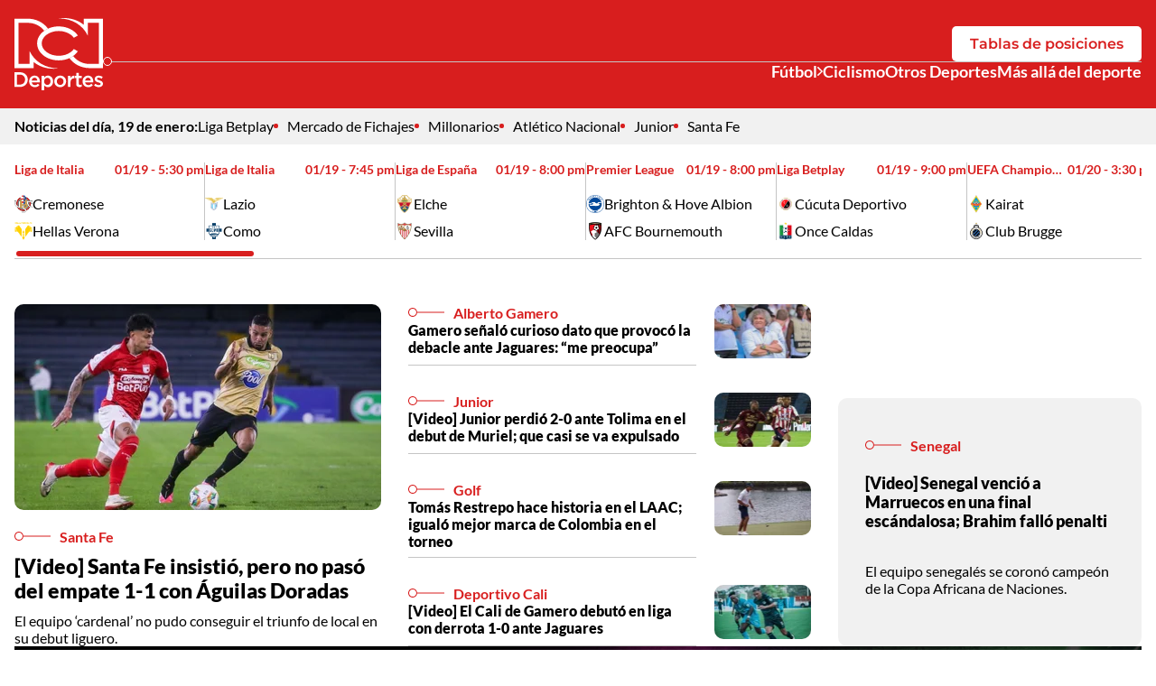

--- FILE ---
content_type: text/html; charset=utf-8
request_url: https://www.deportesrcn.com/
body_size: 15380
content:
<!DOCTYPE html>
<html lang="es">
<head>
    <title>Deportes RCN | Principales noticias de deportes en Colombia y el mundo</title>
    
    <link rel="preconnect" href="https://i.deportesrcn.com">
    <link rel="preconnect" href="https://omo.akamai.opta.net">
    
    
            <noscript>
                <link rel="stylesheet" href="https://i.deportesrcn.com/__assets/assets/v0.1.0/desktop-home-D0TSjc99.css" />
            </noscript>
            <link rel="preload" href="https://i.deportesrcn.com/__assets/assets/v0.1.0/desktop-home-D0TSjc99.css" as="style" />
                <style>
                    @font-face{font-family:Lato;font-style:italic;font-weight:100;font-display:swap;src:url(https://i.deportesrcn.com/__assets/assets/v0.1.0/fonts/S6u-w4BMUTPHjxsIPx-mPCLQ7A-fWuQuozl.woff2) format('woff2');unicode-range:U+0100-02BA,U+02BD-02C5,U+02C7-02CC,U+02CE-02D7,U+02DD-02FF,U+0304,U+0308,U+0329,U+1D00-1DBF,U+1E00-1E9F,U+1EF2-1EFF,U+2020,U+20A0-20AB,U+20AD-20C0,U+2113,U+2C60-2C7F,U+A720-A7FF}@font-face{font-family:Lato;font-style:italic;font-weight:100;font-display:swap;src:url(https://i.deportesrcn.com/__assets/assets/v0.1.0/fonts/S6u-w4BMUTPHjxsIPx-oPCI-T4bLkjYz.woff2) format('woff2');unicode-range:U+0000-00FF,U+0131,U+0152-0153,U+02BB-02BC,U+02C6,U+02DA,U+02DC,U+0304,U+0308,U+0329,U+2000-206F,U+20AC,U+2122,U+2191,U+2193,U+2212,U+2215,U+FEFF,U+FFFD}@font-face{font-family:Lato;font-style:italic;font-weight:300;font-display:swap;src:url(https://i.deportesrcn.com/__assets/assets/v0.1.0/fonts/S6u_w4BMUTPHjxsI9w2_FQft1dw-BzDsqm_o.woff2) format('woff2');unicode-range:U+0100-02BA,U+02BD-02C5,U+02C7-02CC,U+02CE-02D7,U+02DD-02FF,U+0304,U+0308,U+0329,U+1D00-1DBF,U+1E00-1E9F,U+1EF2-1EFF,U+2020,U+20A0-20AB,U+20AD-20C0,U+2113,U+2C60-2C7F,U+A720-A7FF}@font-face{font-family:Lato;font-style:italic;font-weight:300;font-display:swap;src:url(https://i.deportesrcn.com/__assets/assets/v0.1.0/fonts/S6u_w4BMUTPHjxsI9w2_Gwft-CK90s4zi.woff2) format('woff2');unicode-range:U+0000-00FF,U+0131,U+0152-0153,U+02BB-02BC,U+02C6,U+02DA,U+02DC,U+0304,U+0308,U+0329,U+2000-206F,U+20AC,U+2122,U+2191,U+2193,U+2212,U+2215,U+FEFF,U+FFFD}@font-face{font-family:Lato;font-style:italic;font-weight:400;font-display:swap;src:url(https://i.deportesrcn.com/__assets/assets/v0.1.0/fonts/S6u8w4BMUTPHjxsAUi-qJCY-Dg-ZdBy0.woff2) format('woff2');unicode-range:U+0100-02BA,U+02BD-02C5,U+02C7-02CC,U+02CE-02D7,U+02DD-02FF,U+0304,U+0308,U+0329,U+1D00-1DBF,U+1E00-1E9F,U+1EF2-1EFF,U+2020,U+20A0-20AB,U+20AD-20C0,U+2113,U+2C60-2C7F,U+A720-A7FF}@font-face{font-family:Lato;font-style:italic;font-weight:400;font-display:swap;src:url(https://i.deportesrcn.com/__assets/assets/v0.1.0/fonts/S6u8w4BMUTPHjxsAXC-q-Dc0B1559.woff2) format('woff2');unicode-range:U+0000-00FF,U+0131,U+0152-0153,U+02BB-02BC,U+02C6,U+02DA,U+02DC,U+0304,U+0308,U+0329,U+2000-206F,U+20AC,U+2122,U+2191,U+2193,U+2212,U+2215,U+FEFF,U+FFFD}@font-face{font-family:Lato;font-style:italic;font-weight:700;font-display:swap;src:url(https://i.deportesrcn.com/__assets/assets/v0.1.0/fonts/S6u_w4BMUTPHjxsI5wq_FQft1dw-COy6bFiU.woff2) format('woff2');unicode-range:U+0100-02BA,U+02BD-02C5,U+02C7-02CC,U+02CE-02D7,U+02DD-02FF,U+0304,U+0308,U+0329,U+1D00-1DBF,U+1E00-1E9F,U+1EF2-1EFF,U+2020,U+20A0-20AB,U+20AD-20C0,U+2113,U+2C60-2C7F,U+A720-A7FF}@font-face{font-family:Lato;font-style:italic;font-weight:700;font-display:swap;src:url(https://i.deportesrcn.com/__assets/assets/v0.1.0/fonts/S6u_w4BMUTPHjxsI5wq_Gwft-Jzc1y7Yy.woff2) format('woff2');unicode-range:U+0000-00FF,U+0131,U+0152-0153,U+02BB-02BC,U+02C6,U+02DA,U+02DC,U+0304,U+0308,U+0329,U+2000-206F,U+20AC,U+2122,U+2191,U+2193,U+2212,U+2215,U+FEFF,U+FFFD}@font-face{font-family:Lato;font-style:italic;font-weight:900;font-display:swap;src:url(https://i.deportesrcn.com/__assets/assets/v0.1.0/fonts/S6u_w4BMUTPHjxsI3wi_FQft1dw-B8k3ZoVS.woff2) format('woff2');unicode-range:U+0100-02BA,U+02BD-02C5,U+02C7-02CC,U+02CE-02D7,U+02DD-02FF,U+0304,U+0308,U+0329,U+1D00-1DBF,U+1E00-1E9F,U+1EF2-1EFF,U+2020,U+20A0-20AB,U+20AD-20C0,U+2113,U+2C60-2C7F,U+A720-A7FF}@font-face{font-family:Lato;font-style:italic;font-weight:900;font-display:swap;src:url(https://i.deportesrcn.com/__assets/assets/v0.1.0/fonts/S6u_w4BMUTPHjxsI3wi_Gwft-BavPsJuJ.woff2) format('woff2');unicode-range:U+0000-00FF,U+0131,U+0152-0153,U+02BB-02BC,U+02C6,U+02DA,U+02DC,U+0304,U+0308,U+0329,U+2000-206F,U+20AC,U+2122,U+2191,U+2193,U+2212,U+2215,U+FEFF,U+FFFD}@font-face{font-family:Lato;font-style:normal;font-weight:100;font-display:swap;src:url(https://i.deportesrcn.com/__assets/assets/v0.1.0/fonts/S6u8w4BMUTPHh30AUi-qJCY-qch5WNak.woff2) format('woff2');unicode-range:U+0100-02BA,U+02BD-02C5,U+02C7-02CC,U+02CE-02D7,U+02DD-02FF,U+0304,U+0308,U+0329,U+1D00-1DBF,U+1E00-1E9F,U+1EF2-1EFF,U+2020,U+20A0-20AB,U+20AD-20C0,U+2113,U+2C60-2C7F,U+A720-A7FF}@font-face{font-family:Lato;font-style:normal;font-weight:100;font-display:swap;src:url(https://i.deportesrcn.com/__assets/assets/v0.1.0/fonts/S6u8w4BMUTPHh30AXC-q-Dw0I1B7H.woff2) format('woff2');unicode-range:U+0000-00FF,U+0131,U+0152-0153,U+02BB-02BC,U+02C6,U+02DA,U+02DC,U+0304,U+0308,U+0329,U+2000-206F,U+20AC,U+2122,U+2191,U+2193,U+2212,U+2215,U+FEFF,U+FFFD}@font-face{font-family:Lato;font-style:normal;font-weight:300;font-display:swap;src:url(https://i.deportesrcn.com/__assets/assets/v0.1.0/fonts/S6u9w4BMUTPHh7USSwaPGR_p-CYtq150c.woff2) format('woff2');unicode-range:U+0100-02BA,U+02BD-02C5,U+02C7-02CC,U+02CE-02D7,U+02DD-02FF,U+0304,U+0308,U+0329,U+1D00-1DBF,U+1E00-1E9F,U+1EF2-1EFF,U+2020,U+20A0-20AB,U+20AD-20C0,U+2113,U+2C60-2C7F,U+A720-A7FF}@font-face{font-family:Lato;font-style:normal;font-weight:300;font-display:swap;src:url(https://i.deportesrcn.com/__assets/assets/v0.1.0/fonts/S6u9w4BMUTPHh7USSwiPGQ-BP2wSCML.woff2) format('woff2');unicode-range:U+0000-00FF,U+0131,U+0152-0153,U+02BB-02BC,U+02C6,U+02DA,U+02DC,U+0304,U+0308,U+0329,U+2000-206F,U+20AC,U+2122,U+2191,U+2193,U+2212,U+2215,U+FEFF,U+FFFD}@font-face{font-family:Lato;font-style:normal;font-weight:400;font-display:swap;src:url(https://i.deportesrcn.com/__assets/assets/v0.1.0/fonts/S6uyw4BMUTPHjxAwXjeu-CK4GAP86.woff2) format('woff2');unicode-range:U+0100-02BA,U+02BD-02C5,U+02C7-02CC,U+02CE-02D7,U+02DD-02FF,U+0304,U+0308,U+0329,U+1D00-1DBF,U+1E00-1E9F,U+1EF2-1EFF,U+2020,U+20A0-20AB,U+20AD-20C0,U+2113,U+2C60-2C7F,U+A720-A7FF}@font-face{font-family:Lato;font-style:normal;font-weight:400;font-display:swap;src:url(https://i.deportesrcn.com/__assets/assets/v0.1.0/fonts/S6uyw4BMUTPHjx4wXg-BEhtfm5r.woff2) format('woff2');unicode-range:U+0000-00FF,U+0131,U+0152-0153,U+02BB-02BC,U+02C6,U+02DA,U+02DC,U+0304,U+0308,U+0329,U+2000-206F,U+20AC,U+2122,U+2191,U+2193,U+2212,U+2215,U+FEFF,U+FFFD}@font-face{font-family:Lato;font-style:normal;font-weight:700;font-display:swap;src:url(https://i.deportesrcn.com/__assets/assets/v0.1.0/fonts/S6u9w4BMUTPHh6UVSwaPGR_p-C6gwlRgY.woff2) format('woff2');unicode-range:U+0100-02BA,U+02BD-02C5,U+02C7-02CC,U+02CE-02D7,U+02DD-02FF,U+0304,U+0308,U+0329,U+1D00-1DBF,U+1E00-1E9F,U+1EF2-1EFF,U+2020,U+20A0-20AB,U+20AD-20C0,U+2113,U+2C60-2C7F,U+A720-A7FF}@font-face{font-family:Lato;font-style:normal;font-weight:700;font-display:swap;src:url(https://i.deportesrcn.com/__assets/assets/v0.1.0/fonts/S6u9w4BMUTPHh6UVSwiPGQ-BUGMgin4.woff2) format('woff2');unicode-range:U+0000-00FF,U+0131,U+0152-0153,U+02BB-02BC,U+02C6,U+02DA,U+02DC,U+0304,U+0308,U+0329,U+2000-206F,U+20AC,U+2122,U+2191,U+2193,U+2212,U+2215,U+FEFF,U+FFFD}@font-face{font-family:Lato;font-style:normal;font-weight:900;font-display:swap;src:url(https://i.deportesrcn.com/__assets/assets/v0.1.0/fonts/S6u9w4BMUTPHh50XSwaPGR_p-BhetttCG.woff2) format('woff2');unicode-range:U+0100-02BA,U+02BD-02C5,U+02C7-02CC,U+02CE-02D7,U+02DD-02FF,U+0304,U+0308,U+0329,U+1D00-1DBF,U+1E00-1E9F,U+1EF2-1EFF,U+2020,U+20A0-20AB,U+20AD-20C0,U+2113,U+2C60-2C7F,U+A720-A7FF}@font-face{font-family:Lato;font-style:normal;font-weight:900;font-display:swap;src:url(https://i.deportesrcn.com/__assets/assets/v0.1.0/fonts/S6u9w4BMUTPHh50XSwiPGQ-C3uaq3BA.woff2) format('woff2');unicode-range:U+0000-00FF,U+0131,U+0152-0153,U+02BB-02BC,U+02C6,U+02DA,U+02DC,U+0304,U+0308,U+0329,U+2000-206F,U+20AC,U+2122,U+2191,U+2193,U+2212,U+2215,U+FEFF,U+FFFD}@font-face{font-family:Montserrat;font-style:italic;font-weight:100 900;font-display:swap;src:url(https://i.deportesrcn.com/__assets/assets/v0.1.0/fonts/JTUQjIg1_i6t8kCHKm459WxRxC7mw9c-B5MGXMAg.woff2) format('woff2');unicode-range:U+0460-052F,U+1C80-1C8A,U+20B4,U+2DE0-2DFF,U+A640-A69F,U+FE2E-FE2F}@font-face{font-family:Montserrat;font-style:italic;font-weight:100 900;font-display:swap;src:url(https://i.deportesrcn.com/__assets/assets/v0.1.0/fonts/JTUQjIg1_i6t8kCHKm459WxRzS7mw9c-CVbpa0t4.woff2) format('woff2');unicode-range:U+0301,U+0400-045F,U+0490-0491,U+04B0-04B1,U+2116}@font-face{font-family:Montserrat;font-style:italic;font-weight:100 900;font-display:swap;src:url(https://i.deportesrcn.com/__assets/assets/v0.1.0/fonts/JTUQjIg1_i6t8kCHKm459WxRxi7mw9c-BGJhoCPh.woff2) format('woff2');unicode-range:U+0102-0103,U+0110-0111,U+0128-0129,U+0168-0169,U+01A0-01A1,U+01AF-01B0,U+0300-0301,U+0303-0304,U+0308-0309,U+0323,U+0329,U+1EA0-1EF9,U+20AB}@font-face{font-family:Montserrat;font-style:italic;font-weight:100 900;font-display:swap;src:url(https://i.deportesrcn.com/__assets/assets/v0.1.0/fonts/JTUQjIg1_i6t8kCHKm459WxRxy7mw9c-C8utfXoj.woff2) format('woff2');unicode-range:U+0100-02BA,U+02BD-02C5,U+02C7-02CC,U+02CE-02D7,U+02DD-02FF,U+0304,U+0308,U+0329,U+1D00-1DBF,U+1E00-1E9F,U+1EF2-1EFF,U+2020,U+20A0-20AB,U+20AD-20C0,U+2113,U+2C60-2C7F,U+A720-A7FF}@font-face{font-family:Montserrat;font-style:italic;font-weight:100 900;font-display:swap;src:url(https://i.deportesrcn.com/__assets/assets/v0.1.0/fonts/JTUQjIg1_i6t8kCHKm459WxRyS7m-jzfX-GOl.woff2) format('woff2');unicode-range:U+0000-00FF,U+0131,U+0152-0153,U+02BB-02BC,U+02C6,U+02DA,U+02DC,U+0304,U+0308,U+0329,U+2000-206F,U+20AC,U+2122,U+2191,U+2193,U+2212,U+2215,U+FEFF,U+FFFD}@font-face{font-family:Montserrat;font-style:normal;font-weight:100 900;font-display:swap;src:url(https://i.deportesrcn.com/__assets/assets/v0.1.0/fonts/JTUSjIg1_i6t8kCHKm459WRhyzbi-CO5hGrJv.woff2) format('woff2');unicode-range:U+0460-052F,U+1C80-1C8A,U+20B4,U+2DE0-2DFF,U+A640-A69F,U+FE2E-FE2F}@font-face{font-family:Montserrat;font-style:normal;font-weight:100 900;font-display:swap;src:url(https://i.deportesrcn.com/__assets/assets/v0.1.0/fonts/JTUSjIg1_i6t8kCHKm459W1hyzbi-EAA9jha_.woff2) format('woff2');unicode-range:U+0301,U+0400-045F,U+0490-0491,U+04B0-04B1,U+2116}@font-face{font-family:Montserrat;font-style:normal;font-weight:100 900;font-display:swap;src:url(https://i.deportesrcn.com/__assets/assets/v0.1.0/fonts/JTUSjIg1_i6t8kCHKm459WZhyzbi-k7S-YeeD.woff2) format('woff2');unicode-range:U+0102-0103,U+0110-0111,U+0128-0129,U+0168-0169,U+01A0-01A1,U+01AF-01B0,U+0300-0301,U+0303-0304,U+0308-0309,U+0323,U+0329,U+1EA0-1EF9,U+20AB}@font-face{font-family:Montserrat;font-style:normal;font-weight:100 900;font-display:swap;src:url(https://i.deportesrcn.com/__assets/assets/v0.1.0/fonts/JTUSjIg1_i6t8kCHKm459Wdhyzbi-BsZE-iaG.woff2) format('woff2');unicode-range:U+0100-02BA,U+02BD-02C5,U+02C7-02CC,U+02CE-02D7,U+02DD-02FF,U+0304,U+0308,U+0329,U+1D00-1DBF,U+1E00-1E9F,U+1EF2-1EFF,U+2020,U+20A0-20AB,U+20AD-20C0,U+2113,U+2C60-2C7F,U+A720-A7FF}@font-face{font-family:Montserrat;font-style:normal;font-weight:100 900;font-display:swap;src:url(https://i.deportesrcn.com/__assets/assets/v0.1.0/fonts/JTUSjIg1_i6t8kCHKm459Wlhyw-l_AIctKy.woff2) format('woff2');unicode-range:U+0000-00FF,U+0131,U+0152-0153,U+02BB-02BC,U+02C6,U+02DA,U+02DC,U+0304,U+0308,U+0329,U+2000-206F,U+20AC,U+2122,U+2191,U+2193,U+2212,U+2215,U+FEFF,U+FFFD}
                </style>
    
    <meta charset="utf-8" />
<meta http-equiv="x-ua-compatible" content="ie=edge">
<meta name="viewport" content="width=device-width, initial-scale=1.0">
<meta name="author" content="Deportes RCN" />
<meta name="version" content="0.1.15.0" />
	<meta name="description" content="Noticias y actualidad sobre la Selecci&#xF3;n Colombia de f&#xFA;tbol, f&#xFA;tbol RCN, ciclismo y otros deportes. Novedades de los deportistas colombianos en el mundo." />
	<link href="https://www.deportesrcn.com/" rel="canonical">

	<meta name="robots" content="index, follow, max-image-preview:large">
		<meta name="googlebot" content="index, follow">

            <meta name="twitter:card" content="summary" />
            <meta name="twitter:site" content="@DeportesRCN" />
            <meta name="twitter:title" content="Deportes RCN | Principales noticias de deportes en Colombia y el mundo" />
            <meta name="twitter:description" content="Noticias y actualidad sobre la Selecci&#xF3;n Colombia de f&#xFA;tbol, f&#xFA;tbol RCN, ciclismo y otros deportes. Novedades de los deportistas colombianos en el mundo." />
            <meta name="twitter:image" content="https://i.deportesrcn.com/img/site-default.jpg?w=1280" />

    <meta property="og:site_name" content="Deportes RCN">
    <meta property="og:title" content="Deportes RCN | Principales noticias de deportes en Colombia y el mundo" />
    <meta property="og:type" content="website" />
    <meta property="og:url" content="https://www.deportesrcn.com/" />
    <meta property="og:image" content="https://i.deportesrcn.com/img/site-default.jpg?w=1280" />
    <meta property="og:image:type" content="image/jpeg" />
    <meta property="og:image:alt" content="Deportes RCN | Principales noticias de deportes en Colombia y el mundo" />
    <meta property="og:image:width" content="1280" />
    <meta property="og:image:height" content="720" />
    <meta property="og:description" content="Noticias y actualidad sobre la Selecci&#xF3;n Colombia de f&#xFA;tbol, f&#xFA;tbol RCN, ciclismo y otros deportes. Novedades de los deportistas colombianos en el mundo." />
    <meta property="og:locale" content="es_CO" />
    <!--Whatsapp-->
    <meta property="og:image" content="https://i.deportesrcn.com/img/site-default.jpg?w=400&amp;r=1_1" />
    <meta property="og:image:type" content="image/jpeg" />




<link rel="apple-touch-icon" sizes="180x180" href="https://i.deportesrcn.com/__assets/favicon/apple-touch-icon.png" />
<link rel="shortcut icon" href="https://i.deportesrcn.com/__assets/favicon/favicon.ico" />
<link rel="icon" type="image/svg+xml" href="https://i.deportesrcn.com/__assets/favicon/favicon.svg" />

    <meta property="article:published_time" content="01/18/2026 22:45:13 -05:00" />
    <meta property="article:modified_time" content="01/18/2026 22:45:13 -05:00" />
        <meta property="mrf:sections" content="Home">


	<script type="application/ld&#x2B;json">
		{"url":"https://www.deportesrcn.com","potentialAction":[],"@context":"http://schema.org","@type":"WebSite"}
	</script>
	<script type="application/ld&#x2B;json">
		{"@id":"https://www.deportesrcn.com/#publisher","name":"Deportes RCN","logo":{"url":"https://i.deportesrcn.com/img/logo.jpg","width":321,"height":327,"@context":"http://schema.org","@type":"ImageObject"},"url":"https://www.deportesrcn.com","sameAs":["https://www.facebook.com/deportesrcn","https://www.instagram.com/deportesrcn","https://x.com/DeportesRCN","https://www.youtube.com/@DeportesRCN","https://www.tiktok.com/@deportesrcn","https://www.threads.com/@deportesrcn"],"address":{"streetAddress":"Calle 37 # 13a-19","addressLocality":"Bogotá D.C","postalCode":"110311","addressRegion":"Bogotá D.C","addressCountry":"CO","@context":"http://schema.org","@type":"PostalAddress"},"@context":"http://schema.org","@type":"NewsMediaOrganization"}
	</script>

<script async src="//i.e-planning.net/layers/hbdfp.js" id="hbepl" data-isv="us.img.e-planning.net" data-sv="ads.us.e-planning.net" data-ci="2a4fe" data-proxy=true></script>        <script>
            dataLayer = [{
                'isMobile': false,
            }];
        </script>

<!-- Google Tag Manager -->
<script>
    (function(w,d,s,l,i){w[l]=w[l]||[];w[l].push({'gtm.start':
    new Date().getTime(),event:'gtm.js'});var f=d.getElementsByTagName(s)[0],
    j=d.createElement(s),dl=l!='dataLayer'?'&l='+l:'';j.async=true;j.src=
    'https://www.googletagmanager.com/gtm.js?id='+i+dl;f.parentNode.insertBefore(j,f);
    })(window,document,'script','dataLayer','GTM-5584JCX3');</script>
<!-- End Google Tag Manager -->    <script>
        var youtubeIframeReady = false;
        function onYouTubeIframeAPIReady() {
            youtubeIframeReady = true;
        }
    </script>
</head>
<body>
        <!-- Google Tag Manager (noscript) -->
        <noscript>
            <iframe src="https://www.googletagmanager.com/ns.html?id=GTM-5584JCX3"
                    height="0" width="0" style="display:none;visibility:hidden" title="ga"></iframe>
        </noscript>
        <!-- End Google Tag Manager (noscript) -->
    <style id="loading-styles">
    .loading_screen {
        background: linear-gradient(to bottom, #f9f9f9 10%, #eeeff3 100%);
        left: 0;
        height: 100%;
        position: fixed;
        top: 0;
        width: 100%;
        z-index: 10000;
        display: flex;
        flex-direction: column;
        justify-content: center;
        align-items: center;
        gap: 10px;
    }

        .loading_screen svg {
            width: auto;
            height: 120px;
            padding: 2px;
            background: transparent;
            fill: #D82027;
            animation: blink-fill 1s infinite;
        }

    .loader {
        width: 50px;
        aspect-ratio: 2;
        --background-dots: no-repeat radial-gradient(circle closest-side,#D82027 70%,#0000);
        background: var(--background-dots) 0% 50%, var(--background-dots) 50% 50%, var(--background-dots) 100% 50%;
        background-size: calc(100%/3) 50%;
        animation: loader-animation 1s infinite linear;
        margin: 0 auto;
    }

    @keyframes blink-fill {
        0%, 100% {
            fill: #D82027;
        }

        50% {
            fill: #f05a36;
        }
    }

    @keyframes loader-animation {
        20% {
            background-position: 0% 0%, 50% 50%,100% 50%
        }

        40% {
            background-position: 0% 100%, 50% 0%,100% 50%
        }

        60% {
            background-position: 0% 50%, 50% 100%,100% 0%
        }

        80% {
            background-position: 0% 50%, 50% 50%,100% 100%
        }
    }

</style>
<style id="hide-principal">
    #principal-html {
        display: none;
    }
</style>

<div class="loading_screen">
    <svg id="Layer_1" data-name="Layer 1" version="1.1" xmlns="http://www.w3.org/2000/svg" x="0px" y="0px"
         viewBox="0 0 300 245.4">
        <g>
            <path class="st0" d="M234.7,2.2v20.5C213.9,5.8,184.3-3.4,150.4,1.2c47.3,0.3,82.2,24.7,98.3,58.9V16.2h37.2V156h-31.4
                    c-22.1,0-42.8-10.1-55.5-27c0,0-0.1,0.1-0.1,0.1c6.5-4.6,11.9-10,15.9-16.1l-13.6-7.7c-2.4,3.4-5.5,6.6-9.2,9.5
                    c-11.1,8.8-26,13.6-42.1,13.6c-16.1,0-31-4.8-42.1-13.6c-10-7.9-15.5-18-15.5-28.6s5.5-20.7,15.5-28.6C119,48.8,133.9,44,150,44
                    c16.1,0,31,4.8,42.1,13.6c3.7,2.9,6.7,6.1,9.2,9.5l13.6-7.7c-12.2-18.4-36.7-31-64.9-31c-13.2,0-25.6,2.8-36.3,7.6c0,0,0.1,0,0.1,0
                    C98.4,14.9,72.8,2.2,45.5,2.2H0V170h65.3v-20.5c20.8,16.9,50.4,26.1,84.2,21.5c-47.3-0.3-82.2-24.7-98.3-58.9V156H14.1V16.2h31.4
                    c22.1,0,42.8,10.1,55.5,27C86.1,53.8,76.8,69.1,76.8,86.1c0,31.9,32.8,57.7,73.2,57.7c13.4,0,25.9-2.8,36.7-7.8
                    c-0.1,0.1-0.3,0.1-0.4,0.2c15.4,21,40.9,33.8,68.3,33.8H300V2.2H234.7z" />
            <path class="st0" d="M18.6,184.1H0V234h18.6c15.7,0,26.5-10.8,26.5-24.9S34.3,184.1,18.6,184.1z M18.6,226l-9.8,0v-33.9h9.8
                    c10.5,0,17.3,7.1,17.3,17C35.9,218.9,29.1,226,18.6,226z" />
            <path class="st0" d="M68.2,195.6c-10.8,0-18.4,8.8-18.4,19.6c0,11.8,8.4,19.7,19.3,19.7c6.9,0,11.8-2.8,15.4-7.1l-5.1-4.5
                    c-3,2.9-6,4.5-10.2,4.5c-5.6,0-9.9-3.4-10.8-9.5h27.7c0.1-0.4,0.1-1.8,0.1-2.4C86.3,205,80.2,195.6,68.2,195.6z M58.4,212.5
                    c0.8-5.8,4.5-9.9,9.8-9.9c5.7,0,9,4.3,9.5,9.9H58.4z" />
            <path class="st0" d="M113.5,195.5c-6.1,0-10,3.1-12.8,7.1v-6.3h-8.6v49h8.6v-17.2c2.6,3.5,6.6,6.6,12.8,6.6c9,0,17.5-6.9,17.5-19.5
                    C131,202.6,122.4,195.5,113.5,195.5z M111.5,227.3c-5.8,0-11-4.7-11-12c0-7.3,5.1-12.2,11-12.2c5.8,0,10.8,4.8,10.8,12
                    C122.2,222.4,117.3,227.3,111.5,227.3z" />
            <path class="st0" d="M155,195.6c-11.5,0-20.1,8.9-20.1,19.7s8.3,19.6,20,19.6c11.6,0,20.2-8.7,20.2-19.6S166.6,195.6,155,195.6z
                    M155,227.3c-6.7,0-11.5-5.4-11.5-12.1c0-6.7,4.6-12.1,11.3-12.1s11.5,5.5,11.5,12.1h0C166.5,221.9,161.8,227.3,155,227.3z" />
            <path class="st0" d="M189.6,204.8v-8.5H181V234h8.6v-14.3c0-10,5.3-14.9,12.8-14.9h0.5v-9.1C196.3,195.3,192,199.2,189.6,204.8z" />
            <path class="st0" d="M218,186h-8.6v10.3h-4.8v7.4h4.8v19.8c0,8.3,4.5,11,10.8,11c3.2,0,5.6-0.7,7.8-1.9v-7.1
                    c-1.7,0.9-3.4,1.3-5.4,1.3c-2.9,0-4.6-1.4-4.6-4.7v-18.5h10.1v-7.4H218V186z" />
            <path class="st0" d="M249.2,195.6c-10.8,0-18.4,8.8-18.4,19.6h0c0,11.8,8.4,19.7,19.3,19.7c6.9,0,11.8-2.8,15.4-7.1l-5.1-4.5
                    c-3,2.9-6,4.5-10.2,4.5c-5.6,0-9.9-3.4-10.8-9.5h27.7c0.1-0.4,0.1-1.8,0.1-2.4C267.2,205,261.2,195.6,249.2,195.6z M239.4,212.5
                    c0.8-5.8,4.5-9.9,9.8-9.9c5.7,0,9,4.3,9.5,9.9H239.4z" />
            <path class="st0" d="M288.3,211.7L288.3,211.7c-0.2-0.1-0.5-0.1-0.7-0.2c-4.1-1.3-7.8-2.5-7.8-5.1c0-2.3,1.9-3.9,5.3-3.9
                    c3.1,0,7,1.4,10.6,3.6l3.4-6.1c-4-2.6-9.1-4.3-13.8-4.3c-7.5,0-13.4,4.1-13.4,11.5c0,7.3,6.2,9.6,11.8,11.3
                    c0.2,0.1,0.4,0.1,0.6,0.2c4.1,1.2,7.8,2.2,7.8,5c0,2.8-2,4.2-5.8,4.2c-3.9,0-8.3-1.6-12.3-4.6l-3.8,5.9c4.7,3.7,10.6,5.6,16,5.6
                    c7.8,0,14-3.9,14-11.8C300,215.9,293.8,213.4,288.3,211.7z" />
        </g>
    </svg>
    <div class="loader"></div>
</div>
<script>
    var loadingRemoved = false;
    var cleanLoading = function () {
        if (!loadingRemoved) {
            loadingRemoved = true;
            document.getElementById('hide-principal').remove();
            document.getElementsByClassName('loading_screen')[0].remove();
        }
    }
</script>
    <div id="principal-html" class="home-page">
        

    <header data-mrf-recirculation="Header">
        <div class="top">
            <div class="container">
                <a href="/" class="logo-dprcn-header">
                    <img src="https://i.deportesrcn.com/media/logos/2025/12/03/232306/logo-deportes-rcn-vertical.svg" alt="Logo Deportes RCN Vertical" width="98" height="80" />
                </a>
                <div class="wrap-actions">
                    <a class="btn white" href="/futbol/competiciones/liga-betplay">Tablas de posiciones</a>
                    <hr class="hr-with-circle" />
                    <nav class="nav-sections" aria-label="Main Navigation">
                                <div class="wrap-sub-list">
                                    <div class="nav-link sub">
                                        <a href="https://www.deportesrcn.com/futbol">F&#xFA;tbol</a>
                                        <button @click="toggleSubMenu" aria-label="Ver Secciones relacionadas a F&#xFA;tbol">
                                            <svg class="icon-arrow" width="640" height="1024" viewBox="0 0 640 1024" preserveAspectRatio="xMinYMin" aria-hidden="true" focusable="false"><use href="/ui/v2/icons.svg#icon-arrow"></use></svg>
                                        </button>
                                    </div>
                                    <ul class="sub-list" v-bind:class="{ show: isSubMenuOpen }">
                                            <li>
                                                <a href="https://www.deportesrcn.com/futbol/liga-betplay" class="nav-sub-link">Liga Betplay</a>
                                            </li>
                                            <li>
                                                <a href="https://www.deportesrcn.com/futbol/seleccion-colombia" class="nav-sub-link">Selecci&#xF3;n Colombia</a>
                                            </li>
                                    </ul>
                                </div>
                                <a class="nav-link" href="https://www.deportesrcn.com/ciclismo">Ciclismo</a>
                                <a class="nav-link" href="https://www.deportesrcn.com/otros-deportes ">Otros Deportes</a>
                                <a class="nav-link" href="https://www.deportesrcn.com/mas-alla-del-deporte">M&#xE1;s all&#xE1; del deporte</a>
                    </nav>
                </div>
            </div>
        </div>
        <sub-header></sub-header>
<match-bar-scroll class=""></match-bar-scroll>    </header>
    <header class="fixed" v-bind:class="{ show: scrollPosition > 100 }" data-mrf-recirculation="Header">
        <div class="top">
            <div class="container">
                <a href="/" class="logo-dprcn-header">
                    <img src="https://i.deportesrcn.com/media/logos/2025/12/03/232307/logo-deportes-rcn-horizontal.svg" alt="Logo Deportes RCN Horizontal" width="205" height="50" />
                </a>
                <button class="close-gallery" v-if="isGalleryOpen" @click="setGalleryIdx()" aria-label="Cerrar Detalle de Galería">
                    <svg class="icon-close" width="1024" height="1024" viewBox="0 0 1024 1024" preserveAspectRatio="xMinYMin" aria-hidden="true" focusable="false"><use href="/ui/v2/icons.svg#icon-close"></use></svg>
                </button>
                <div class="wrap-actions-fixed" v-else>
                    <a class="btn" href="/futbol/competiciones/liga-betplay">Tablas de posiciones</a>
                </div>
            </div>
        </div>
        <sub-header></sub-header>
<match-bar-scroll class="compact"></match-bar-scroll>    </header>

        <main class="wrapper-main">
            
<h1 class="hide">Deportes RCN | Principales noticias de deportes en Colombia y el mundo</h1>



    <section class="opening container" data-mrf-recirculation="Noticias Apertura">
        <div class="grid-news">

    <div class="news-1 ">

<a class="img-wrap" href="/futbol/liga-betplay/video-santa-fe-1-1-aguilas-doradas-resumen-y-goles-fecha-1-liga-betplay-2026-i-144244">
    
    <img class="lazyload"
         alt="Santa Fe y &#xC1;guilas Doradas"
         data-src="https://i.deportesrcn.com/media/news-images/2026/01/19/031246/santafeyaguilasdoradas1-1200x675.jpg"
         src="data:image/svg+xml,%3Csvg xmlns='http://www.w3.org/2000/svg' viewBox='0 0 1200 675'%3E%3C/svg%3E"
         height="675"
         width="1200"
         onerror="this.src='data:image/svg+xml,%3Csvg xmlns=\'http://www.w3.org/2000/svg\' viewBox=\'0 0 1200 675\'%3E%3C/svg%3E'" />
    <noscript>
        <img loading="lazy"
             alt="Santa Fe y &#xC1;guilas Doradas"
             src="https://i.deportesrcn.com/media/news-images/2026/01/19/031246/santafeyaguilasdoradas1-1200x675.jpg?w=480"
             height="675"
             width="1200" />
    </noscript>

</a>
        
    <a class="kicker" href="/temas/santa-fe">
        <svg class="icon-kicker" width="4096" height="1024" viewBox="0 0 4096 1024" preserveAspectRatio="xMinYMin" aria-hidden="true" focusable="false"><use href="/ui/v2/icons.svg#icon-kicker"></use></svg>
        <span class="title">Santa Fe</span>
    </a>

        <h3 class="news-card-title">
            <a href="/futbol/liga-betplay/video-santa-fe-1-1-aguilas-doradas-resumen-y-goles-fecha-1-liga-betplay-2026-i-144244">
                [Video] Santa Fe insisti&#xF3;, pero no pas&#xF3; del empate 1-1 con &#xC1;guilas Doradas
            </a>
        </h3>
            <div class="lead">
                El equipo &#x2018;cardenal&#x2019; no pudo conseguir el triunfo de local en su debut liguero.
            </div>
    </div>



    <div class="news-2 ">
        <div class="info">
            
    <a class="kicker" href="/temas/alberto-gamero">
        <svg class="icon-kicker" width="4096" height="1024" viewBox="0 0 4096 1024" preserveAspectRatio="xMinYMin" aria-hidden="true" focusable="false"><use href="/ui/v2/icons.svg#icon-kicker"></use></svg>
        <span class="title">Alberto Gamero</span>
    </a>

            <h3 class="news-card-title">
                <a href="/futbol/liga-betplay/gamero-senalo-curioso-dato-que-provoco-debacle-ante-jaguares-me-preocupa-144243">
                    Gamero se&#xF1;al&#xF3; curioso dato que provoc&#xF3; la debacle ante Jaguares: &#x201C;me preocupa&#x201D;
                </a>
            </h3>
            <hr />
        </div>

<a class="img-wrap" href="/futbol/liga-betplay/gamero-senalo-curioso-dato-que-provoco-debacle-ante-jaguares-me-preocupa-144243">
    
    <img class="lazyload"
         alt="Alberto Gamero"
         data-src="https://i.deportesrcn.com/media/news-images/2026/01/19/021821/albertogamero2-1200x675.jpg"
         src="data:image/svg+xml,%3Csvg xmlns='http://www.w3.org/2000/svg' viewBox='0 0 1200 675'%3E%3C/svg%3E"
         height="675"
         width="1200"
         onerror="this.src='data:image/svg+xml,%3Csvg xmlns=\'http://www.w3.org/2000/svg\' viewBox=\'0 0 1200 675\'%3E%3C/svg%3E'" />
    <noscript>
        <img loading="lazy"
             alt="Alberto Gamero"
             src="https://i.deportesrcn.com/media/news-images/2026/01/19/021821/albertogamero2-1200x675.jpg?w=480"
             height="675"
             width="1200" />
    </noscript>

</a>    </div>

    <div class="news-2 ">
        <div class="info">
            
    <a class="kicker" href="/temas/junior">
        <svg class="icon-kicker" width="4096" height="1024" viewBox="0 0 4096 1024" preserveAspectRatio="xMinYMin" aria-hidden="true" focusable="false"><use href="/ui/v2/icons.svg#icon-kicker"></use></svg>
        <span class="title">Junior</span>
    </a>

            <h3 class="news-card-title">
                <a href="/futbol/liga-betplay/video-junior-0-2-tolima-resumen-y-goles-fecha-1-de-liga-betplay-2026-144242">
                    [Video] Junior perdi&#xF3; 2-0 ante Tolima en el debut de Muriel; que casi se va expulsado
                </a>
            </h3>
            <hr />
        </div>

<a class="img-wrap" href="/futbol/liga-betplay/video-junior-0-2-tolima-resumen-y-goles-fecha-1-de-liga-betplay-2026-144242">
    
    <img class="lazyload"
         alt="Junior vs. Deportes Tolima"
         data-src="https://i.deportesrcn.com/media/news-images/2026/01/19/013407/juniorydeportestolima2-1200x675.jpg"
         src="data:image/svg+xml,%3Csvg xmlns='http://www.w3.org/2000/svg' viewBox='0 0 1200 675'%3E%3C/svg%3E"
         height="675"
         width="1200"
         onerror="this.src='data:image/svg+xml,%3Csvg xmlns=\'http://www.w3.org/2000/svg\' viewBox=\'0 0 1200 675\'%3E%3C/svg%3E'" />
    <noscript>
        <img loading="lazy"
             alt="Junior vs. Deportes Tolima"
             src="https://i.deportesrcn.com/media/news-images/2026/01/19/013407/juniorydeportestolima2-1200x675.jpg?w=480"
             height="675"
             width="1200" />
    </noscript>

</a>    </div>

    <div class="news-2 ">
        <div class="info">
            
    <a class="kicker" href="/temas/golf">
        <svg class="icon-kicker" width="4096" height="1024" viewBox="0 0 4096 1024" preserveAspectRatio="xMinYMin" aria-hidden="true" focusable="false"><use href="/ui/v2/icons.svg#icon-kicker"></use></svg>
        <span class="title">Golf</span>
    </a>

            <h3 class="news-card-title">
                <a href="/otros-deportes/tomas-restrepo-hace-historia-en-el-laac-igualo-mejor-marca-de-colombia-en-el-torneo-144241">
                    Tom&#xE1;s Restrepo hace historia en el LAAC; igual&#xF3; mejor marca de Colombia en el torneo
                </a>
            </h3>
            <hr />
        </div>

<a class="img-wrap" href="/otros-deportes/tomas-restrepo-hace-historia-en-el-laac-igualo-mejor-marca-de-colombia-en-el-torneo-144241">
    
    <img class="lazyload"
         alt="Tom&#xE1;s Restrepo"
         data-src="https://i.deportesrcn.com/media/news-images/2026/01/19/003256/tomasrestrepo-1200x675.jpg"
         src="data:image/svg+xml,%3Csvg xmlns='http://www.w3.org/2000/svg' viewBox='0 0 1200 675'%3E%3C/svg%3E"
         height="675"
         width="1200"
         onerror="this.src='data:image/svg+xml,%3Csvg xmlns=\'http://www.w3.org/2000/svg\' viewBox=\'0 0 1200 675\'%3E%3C/svg%3E'" />
    <noscript>
        <img loading="lazy"
             alt="Tom&#xE1;s Restrepo"
             src="https://i.deportesrcn.com/media/news-images/2026/01/19/003256/tomasrestrepo-1200x675.jpg?w=480"
             height="675"
             width="1200" />
    </noscript>

</a>    </div>

    <div class="news-2 ">
        <div class="info">
            
    <a class="kicker" href="/temas/deportivo-cali">
        <svg class="icon-kicker" width="4096" height="1024" viewBox="0 0 4096 1024" preserveAspectRatio="xMinYMin" aria-hidden="true" focusable="false"><use href="/ui/v2/icons.svg#icon-kicker"></use></svg>
        <span class="title">Deportivo Cali</span>
    </a>

            <h3 class="news-card-title">
                <a href="/futbol/liga-betplay/video-jaguares-1-0-cali-resumen-y-gol-en-la-fecha-1-de-liga-betplay-144239">
                    [Video] El Cali de Gamero debut&#xF3; en liga con derrota 1-0 ante Jaguares
                </a>
            </h3>
            <hr />
        </div>

<a class="img-wrap" href="/futbol/liga-betplay/video-jaguares-1-0-cali-resumen-y-gol-en-la-fecha-1-de-liga-betplay-144239">
    
    <img class="lazyload"
         alt="Jaguares y Deportivo Cali"
         data-src="https://i.deportesrcn.com/media/news-images/2026/01/18/232141/jaguaresydeportivocali-1200x675.jpg"
         src="data:image/svg+xml,%3Csvg xmlns='http://www.w3.org/2000/svg' viewBox='0 0 1200 675'%3E%3C/svg%3E"
         height="675"
         width="1200"
         onerror="this.src='data:image/svg+xml,%3Csvg xmlns=\'http://www.w3.org/2000/svg\' viewBox=\'0 0 1200 675\'%3E%3C/svg%3E'" />
    <noscript>
        <img loading="lazy"
             alt="Jaguares y Deportivo Cali"
             src="https://i.deportesrcn.com/media/news-images/2026/01/18/232141/jaguaresydeportivocali-1200x675.jpg?w=480"
             height="675"
             width="1200" />
    </noscript>

</a>    </div>
        </div>
        <div class="last-col">
            <div id="gpt-ad-8" class="ad rectangle"></div>
            
    <div class="news-1 gray">

        
    <a class="kicker" href="/temas/senegal">
        <svg class="icon-kicker" width="4096" height="1024" viewBox="0 0 4096 1024" preserveAspectRatio="xMinYMin" aria-hidden="true" focusable="false"><use href="/ui/v2/icons.svg#icon-kicker"></use></svg>
        <span class="title">Senegal</span>
    </a>

        <h3 class="news-card-title">
            <a href="/futbol/video-senegal-vencio-a-marruecos-en-una-final-escandalosa-brahim-fallo-penalti-144237">
                [Video] Senegal venci&#xF3; a Marruecos en una final esc&#xE1;ndalosa; Brahim fall&#xF3; penalti
            </a>
        </h3>
            <div class="lead">
                El equipo senegal&#xE9;s se coron&#xF3; campe&#xF3;n de la Copa Africana de Naciones.
            </div>
    </div>



        </div>
    </section>


	<section class="editorial-banner container" data-mrf-recirculation="Banner de Contenido">
			<a href="https://www.tribunaverde.com/event/el-partido-de-la-historia" target="_blank">
				
    <img class="lazyload" alt="Banner_PartidodelaHistoria-01" data-src="https://i.deportesrcn.com/media/ed-banner-desktop-images/2026/01/16/132157/bannerpartidodelahistoria-01-1400x320.png"
         src="data:image/svg+xml,%3Csvg xmlns='http://www.w3.org/2000/svg' viewBox='0 0 1400 320'%3E%3C/svg%3E"
         height="320" width="1400"
         onerror="this.src='data:image/svg+xml,%3Csvg xmlns=\'http://www.w3.org/2000/svg\' viewBox=\'0 0 1400 320\'%3E%3C/svg%3E'"
         aria-hidden="true" />
    <noscript>
        <img loading="lazy" alt="Banner_PartidodelaHistoria-01" src="https://i.deportesrcn.com/media/ed-banner-desktop-images/2026/01/16/132157/bannerpartidodelahistoria-01-1400x320.png?w=480" height="320"
             width="1400" />
    </noscript>

			</a>
	</section>


    <section class="category container" data-mrf-recirculation="Noticias F&#xFA;tbol">
        <div class="wrap-title">
            <hr class="full" />
            <a href="/futbol">
                <h2 class="title">F&#xFA;tbol</h2>
            </a>
            <a href="/futbol" class="btn primary with-icon">
                M&#xE1;s de F&#xFA;tbol
                <svg class="icon-arrow" width="640" height="1024" viewBox="0 0 640 1024" preserveAspectRatio="xMinYMin" aria-hidden="true" focusable="false"><use href="/ui/v2/icons.svg#icon-arrow"></use></svg>
            </a>
        </div>
        <div class="col-1">
            <div class="grid-news">

    <div class="news-1 ">

<a class="img-wrap" href="/futbol/flick-no-se-guardo-nada-contra-el-arbitraje-todo-el-mundo-lo-ha-visto-144246">
    
    <img class="lazyload"
         alt="Hansi Flick, entrenador del Barcelona"
         data-src="https://i.deportesrcn.com/old/public/2025-10/hansiflick-1.jpg"
         src="data:image/svg+xml,%3Csvg xmlns='http://www.w3.org/2000/svg' viewBox='0 0 1260 740'%3E%3C/svg%3E"
         height="740"
         width="1260"
         onerror="this.src='data:image/svg+xml,%3Csvg xmlns=\'http://www.w3.org/2000/svg\' viewBox=\'0 0 1260 740\'%3E%3C/svg%3E'" />
    <noscript>
        <img loading="lazy"
             alt="Hansi Flick, entrenador del Barcelona"
             src="https://i.deportesrcn.com/old/public/2025-10/hansiflick-1.jpg?w=480"
             height="740"
             width="1260" />
    </noscript>

</a>
        
    <a class="kicker" href="/temas/fc-barcelona">
        <svg class="icon-kicker" width="4096" height="1024" viewBox="0 0 4096 1024" preserveAspectRatio="xMinYMin" aria-hidden="true" focusable="false"><use href="/ui/v2/icons.svg#icon-kicker"></use></svg>
        <span class="title">FC Barcelona</span>
    </a>

        <h3 class="news-card-title">
            <a href="/futbol/flick-no-se-guardo-nada-contra-el-arbitraje-todo-el-mundo-lo-ha-visto-144246">
                Flick no se guard&#xF3; nada contra el arbitraje: &quot;Todo el mundo lo ha visto&quot;
            </a>
        </h3>
            <div class="lead">
                Barcelona perdi&#xF3; ante la Real Sociedad y cedi&#xF3; terreno en la disputa por LaLiga.
            </div>
    </div>



    <div class="news-2 ">
        <div class="info">
            
    <a class="kicker" href="/temas/real-madrid">
        <svg class="icon-kicker" width="4096" height="1024" viewBox="0 0 4096 1024" preserveAspectRatio="xMinYMin" aria-hidden="true" focusable="false"><use href="/ui/v2/icons.svg#icon-kicker"></use></svg>
        <span class="title">Real Madrid</span>
    </a>

            <h3 class="news-card-title">
                <a href="/futbol/xabi-alonso-llegaria-al-tottenham-144245">
                    Xabi Alonso &#x27;caer&#xED;a de pie&#x27;: llegar&#xED;a a la Premier League
                </a>
            </h3>
                <post-time :created="1768793477148"></post-time>
            <hr />
        </div>

<a class="img-wrap" href="/futbol/xabi-alonso-llegaria-al-tottenham-144245">
    
    <img class="lazyload"
         alt="Xabi Alonso, t&#xE9;cnico de Real Madrid temporada 2025/2026"
         data-src="https://i.deportesrcn.com/media/news-images/2025/12/09/150637/xabialonsodtrealmadrid2025-1200x675.jpg"
         src="data:image/svg+xml,%3Csvg xmlns='http://www.w3.org/2000/svg' viewBox='0 0 1200 675'%3E%3C/svg%3E"
         height="675"
         width="1200"
         onerror="this.src='data:image/svg+xml,%3Csvg xmlns=\'http://www.w3.org/2000/svg\' viewBox=\'0 0 1200 675\'%3E%3C/svg%3E'" />
    <noscript>
        <img loading="lazy"
             alt="Xabi Alonso, t&#xE9;cnico de Real Madrid temporada 2025/2026"
             src="https://i.deportesrcn.com/media/news-images/2025/12/09/150637/xabialonsodtrealmadrid2025-1200x675.jpg?w=480"
             height="675"
             width="1200" />
    </noscript>

</a>    </div>

    <div class="news-2 ">
        <div class="info">
            
    <a class="kicker" href="/temas/santa-fe">
        <svg class="icon-kicker" width="4096" height="1024" viewBox="0 0 4096 1024" preserveAspectRatio="xMinYMin" aria-hidden="true" focusable="false"><use href="/ui/v2/icons.svg#icon-kicker"></use></svg>
        <span class="title">Santa Fe</span>
    </a>

            <h3 class="news-card-title">
                <a href="/futbol/liga-betplay/santa-fe-vs-aguilas-doradas-en-vivo-liga-betplay-hoy-domingo-144240">
                        <svg class="icon-play" width="1024" height="1024" viewBox="0 0 1024 1024" preserveAspectRatio="xMinYMin" aria-hidden="true" focusable="false"><use href="/ui/v2/icons.svg#icon-play"></use></svg>
                    Santa Fe vs. &#xC1;guilas Doradas EN VIVO: ya se juega el partido en El Camp&#xED;n
                </a>
            </h3>
                <post-time :created="1768779631612"></post-time>
            <hr />
        </div>

<a class="img-wrap" href="/futbol/liga-betplay/santa-fe-vs-aguilas-doradas-en-vivo-liga-betplay-hoy-domingo-144240">
    
    <img class="lazyload"
         alt="Santa Fe vs. &#xC1;guilas Doradas"
         data-src="https://i.deportesrcn.com/media/news-images/2026/01/18/235319/santafeyaguilasdoradas-1200x675.jpg"
         src="data:image/svg+xml,%3Csvg xmlns='http://www.w3.org/2000/svg' viewBox='0 0 1200 675'%3E%3C/svg%3E"
         height="675"
         width="1200"
         onerror="this.src='data:image/svg+xml,%3Csvg xmlns=\'http://www.w3.org/2000/svg\' viewBox=\'0 0 1200 675\'%3E%3C/svg%3E'" />
    <noscript>
        <img loading="lazy"
             alt="Santa Fe vs. &#xC1;guilas Doradas"
             src="https://i.deportesrcn.com/media/news-images/2026/01/18/235319/santafeyaguilasdoradas-1200x675.jpg?w=480"
             height="675"
             width="1200" />
    </noscript>

</a>    </div>

    <div class="news-2 ">
        <div class="info">
            
    <a class="kicker" href="/temas/transmision-en-vivo">
        <svg class="icon-kicker" width="4096" height="1024" viewBox="0 0 4096 1024" preserveAspectRatio="xMinYMin" aria-hidden="true" focusable="false"><use href="/ui/v2/icons.svg#icon-kicker"></use></svg>
        <span class="title">Transmisi&#xF3;n en vivo</span>
    </a>

            <h3 class="news-card-title">
                <a href="/futbol/liga-betplay/junior-vs-tolima-en-vivo-18-de-enero-hora-y-canal-liga-betplay-144236">
                        <svg class="icon-play" width="1024" height="1024" viewBox="0 0 1024 1024" preserveAspectRatio="xMinYMin" aria-hidden="true" focusable="false"><use href="/ui/v2/icons.svg#icon-play"></use></svg>
                    Junior vs Tolima EN VIVO: ya se juega en el Metropolitano de Barranquilla
                </a>
            </h3>
                <post-time :created="1768773632451"></post-time>
            <hr />
        </div>

<a class="img-wrap" href="/futbol/liga-betplay/junior-vs-tolima-en-vivo-18-de-enero-hora-y-canal-liga-betplay-144236">
    
    <img class="lazyload"
         alt="Junior vs Deportes Tolima"
         data-src="https://i.deportesrcn.com/media/news-images/2026/01/18/220435/juniorvsdeportestolima-1200x675.jpg"
         src="data:image/svg+xml,%3Csvg xmlns='http://www.w3.org/2000/svg' viewBox='0 0 1200 675'%3E%3C/svg%3E"
         height="675"
         width="1200"
         onerror="this.src='data:image/svg+xml,%3Csvg xmlns=\'http://www.w3.org/2000/svg\' viewBox=\'0 0 1200 675\'%3E%3C/svg%3E'" />
    <noscript>
        <img loading="lazy"
             alt="Junior vs Deportes Tolima"
             src="https://i.deportesrcn.com/media/news-images/2026/01/18/220435/juniorvsdeportestolima-1200x675.jpg?w=480"
             height="675"
             width="1200" />
    </noscript>

</a>    </div>
            </div>
            
    <section class="last-standing" data-mrf-recirculation="Tabla de posiciones">
        <div class="wrap-title">
            <hr class="full"/>
            <h3 class="title">Tabla de posiciones</h3>
        </div>
        <last-standing :is-reduced-standing="false" :competitions="[{&quot;id&quot;:&quot;2ty8ihceabty8yddmu31iuuej&quot;,&quot;name&quot;:&quot;Liga Betplay &quot;,&quot;url&quot;:&quot;/futbol/competiciones/liga-betplay&quot;,&quot;defaultStageId&quot;:&quot;e4e5ig4fr21vuf88fu7gnv2ms&quot;,&quot;isSelected&quot;:false},{&quot;id&quot;:&quot;4oogyu6o156iphvdvphwpck10&quot;,&quot;name&quot;:&quot;UEFA Champions League &quot;,&quot;url&quot;:&quot;/futbol/competiciones/uefa-champions-league&quot;,&quot;defaultStageId&quot;:&quot;2ouencfa64tmlqsqkeifsp6ok&quot;,&quot;isSelected&quot;:false},{&quot;id&quot;:&quot;2hsidwomhjsaaytdy9u5niyi4&quot;,&quot;name&quot;:&quot;Liga de M&#xE9;xico&quot;,&quot;url&quot;:&quot;/futbol/competiciones/liga-de-mexico&quot;,&quot;defaultStageId&quot;:&quot;agqx42m0sk5i5z98lmrpdu1w4&quot;,&quot;lastStages&quot;:[{&quot;id&quot;:&quot;agqx42m0sk5i5z98lmrpdu1w4&quot;,&quot;name&quot;:&quot;Clausura&quot;},{&quot;id&quot;:&quot;af60krmyws3doaowxqdkwom50&quot;,&quot;name&quot;:&quot;Apertura&quot;}],&quot;isSelected&quot;:false},{&quot;id&quot;:&quot;1r097lpxe0xn03ihb7wi98kao&quot;,&quot;name&quot;:&quot;Liga de Italia&quot;,&quot;url&quot;:&quot;/futbol/competiciones/liga-de-italia&quot;,&quot;defaultStageId&quot;:&quot;en87r3dm6rkg8jmx58xstsufo&quot;,&quot;isSelected&quot;:false},{&quot;id&quot;:&quot;2kwbbcootiqqgmrzs6o5inle5&quot;,&quot;name&quot;:&quot;Premier League&quot;,&quot;url&quot;:&quot;/futbol/competiciones/premier-league&quot;,&quot;defaultStageId&quot;:&quot;52mas07a9lsy28lwm6egrtqfo&quot;,&quot;isSelected&quot;:false},{&quot;id&quot;:&quot;34pl8szyvrbwcmfkuocjm3r6t&quot;,&quot;name&quot;:&quot;Liga de Espa&#xF1;a&quot;,&quot;url&quot;:&quot;/futbol/competiciones/liga-de-espana&quot;,&quot;defaultStageId&quot;:&quot;81qyu4gx74q5nzfd3gi2gy51w&quot;,&quot;isSelected&quot;:false},{&quot;id&quot;:&quot;4c1nfi2j1m731hcay25fcgndq&quot;,&quot;name&quot;:&quot;UEFA Europa League&quot;,&quot;url&quot;:&quot;/futbol/competiciones/uefa-europa-league&quot;,&quot;defaultStageId&quot;:&quot;7w25avt0f699n4ko4mpog36z8&quot;,&quot;isSelected&quot;:false},{&quot;id&quot;:&quot;6by3h89i2eykc341oz7lv1ddd&quot;,&quot;name&quot;:&quot;Liga de Alemania&quot;,&quot;url&quot;:&quot;/futbol/competiciones/liga-de-alemania&quot;,&quot;defaultStageId&quot;:&quot;2c9ew9ajvsxgd2huek1yz6wpg&quot;,&quot;isSelected&quot;:true},{&quot;id&quot;:&quot;dm5ka0os1e3dxcp3vh05kmp33&quot;,&quot;name&quot;:&quot;Liga de Francia&quot;,&quot;url&quot;:&quot;/futbol/competiciones/liga-de-francia&quot;,&quot;defaultStageId&quot;:&quot;dcqk34v4x6kpc79hnsvp461p0&quot;,&quot;isSelected&quot;:false},{&quot;id&quot;:&quot;39q1hq42hxjfylxb7xpe9bvf9&quot;,&quot;name&quot;:&quot;Eliminatorias al Mundial UEFA&quot;,&quot;url&quot;:&quot;/futbol/competiciones/eliminatorias-al-mundial-uefa&quot;,&quot;defaultStageId&quot;:&quot;cslxwxv1qu7duknowwrcxuej8&quot;,&quot;isSelected&quot;:false},{&quot;id&quot;:&quot;595nsvo7ykvoe690b1e4u5n56&quot;,&quot;name&quot;:&quot;UEFA Nations League&quot;,&quot;url&quot;:&quot;/futbol/competiciones/uefa-nations-league&quot;,&quot;defaultStageId&quot;:&quot;8yoksp1pmui910vrlvmxbq42c&quot;,&quot;lastStages&quot;:[{&quot;id&quot;:&quot;8yoksp1pmui910vrlvmxbq42c&quot;,&quot;name&quot;:&quot;Liga A&quot;},{&quot;id&quot;:&quot;8yzb7zbw9ixq9a0ruwg08ox78&quot;,&quot;name&quot;:&quot;Liga B&quot;},{&quot;id&quot;:&quot;8z9qyknswvkrmpsfoce7c2mfo&quot;,&quot;name&quot;:&quot;Liga C&quot;},{&quot;id&quot;:&quot;8zk8wbysowsgt7nohqycy9xxw&quot;,&quot;name&quot;:&quot;Liga D&quot;}],&quot;isSelected&quot;:false},{&quot;id&quot;:&quot;byhmntnl1b4lxw0zz21im3zkd&quot;,&quot;name&quot;:&quot;Copa Betplay &quot;,&quot;url&quot;:&quot;/futbol/competiciones/copa-betplay&quot;,&quot;defaultStageId&quot;:&quot;8tr0leeyffc3pz4x63ht5bklw&quot;,&quot;isSelected&quot;:false},{&quot;id&quot;:&quot;581t4mywybx21wcpmpykhyzr3&quot;,&quot;name&quot;:&quot;Liga Argentina&quot;,&quot;url&quot;:&quot;/futbol/competiciones/liga-argentina&quot;,&quot;defaultStageId&quot;:&quot;3n5dl3ct4yimjnrgui0s6luz8&quot;,&quot;lastStages&quot;:[{&quot;id&quot;:&quot;3n5dl3ct4yimjnrgui0s6luz8&quot;,&quot;name&quot;:&quot;2da Ronda&quot;},{&quot;id&quot;:&quot;3lwg41adhptoazdnz81j6jc44&quot;,&quot;name&quot;:&quot;1ra Ronda&quot;}],&quot;isSelected&quot;:false},{&quot;id&quot;:&quot;287tckirbfj9nb8ar2k9r60vn&quot;,&quot;name&quot;:&quot;MLS&quot;,&quot;url&quot;:&quot;/futbol/competiciones/mls&quot;,&quot;defaultStageId&quot;:&quot;1pkcgredcw4gmfy4qnj0kljo&quot;,&quot;isSelected&quot;:false},{&quot;id&quot;:&quot;by5nibd18nkt40t0j8a0j5yzx&quot;,&quot;name&quot;:&quot;Torneo Betplay&quot;,&quot;url&quot;:&quot;/futbol/competiciones/torneo-betplay&quot;,&quot;defaultStageId&quot;:&quot;3votyuessxy3676dhzkhgjevo&quot;,&quot;lastStages&quot;:[{&quot;id&quot;:&quot;3votyuessxy3676dhzkhgjevo&quot;,&quot;name&quot;:&quot;Clausura - Cuadrangular&quot;},{&quot;id&quot;:&quot;3v49infye1q8vc0ymlgqml444&quot;,&quot;name&quot;:&quot;Clausura&quot;},{&quot;id&quot;:&quot;3ub30zjtbt9fzjnscrkbx6zh0&quot;,&quot;name&quot;:&quot;Apertura - Cuadrangular&quot;},{&quot;id&quot;:&quot;3tq5xp0k9jy4q7izm63vjh8us&quot;,&quot;name&quot;:&quot;Apertura&quot;}],&quot;isSelected&quot;:false},{&quot;id&quot;:&quot;59tpnfrwnvhnhzmnvfyug68hj&quot;,&quot;name&quot;:&quot;Copa Libertadores&quot;,&quot;url&quot;:&quot;/futbol/competiciones/copa-libertadores&quot;,&quot;defaultStageId&quot;:&quot;17xhj5szl7x7elunykod3uzh0&quot;,&quot;isSelected&quot;:false},{&quot;id&quot;:&quot;5c0q11ygqq0ipg3bl5tnkq0uz&quot;,&quot;name&quot;:&quot;Copa Mundial Sub 17 de la FIFA&quot;,&quot;url&quot;:&quot;/futbol/competiciones/copa-mundial-sub-17-de-la-fifa&quot;,&quot;defaultStageId&quot;:&quot;4zg8101ukkc48c6za0js5reac&quot;,&quot;isSelected&quot;:false},{&quot;id&quot;:&quot;32n2r9bl6x90psj0wa7bfs6vq&quot;,&quot;name&quot;:&quot;Copa Sudamericana&quot;,&quot;url&quot;:&quot;/futbol/competiciones/copa-sudamericana&quot;,&quot;defaultStageId&quot;:&quot;bhkjd2nbmrouya22ilzho1wd0&quot;,&quot;isSelected&quot;:false},{&quot;id&quot;:&quot;6thk4rltubz0yjy35ru5dlo4x&quot;,&quot;name&quot;:&quot;Copa Mundial Sub 20 de la FIFA&quot;,&quot;url&quot;:&quot;/futbol/competiciones/copa-mundial-sub-20-de-la-fifa&quot;,&quot;defaultStageId&quot;:&quot;b5rp4ee2ihyeu2wbbyogpp05w&quot;,&quot;isSelected&quot;:false},{&quot;id&quot;:&quot;42o80ym7olnzmkodx1xei75d5&quot;,&quot;name&quot;:&quot;Liga Betplay Femenina&quot;,&quot;url&quot;:&quot;/futbol/competiciones/liga-betplay-femenina&quot;,&quot;defaultStageId&quot;:&quot;1df9lvxwlw40m21cyxupysg0k&quot;,&quot;lastStages&quot;:[{&quot;id&quot;:&quot;1df9lvxwlw40m21cyxupysg0k&quot;,&quot;name&quot;:&quot;Semifinales&quot;},{&quot;id&quot;:&quot;1ae9x3co7javkl42v0pq4wd1w&quot;,&quot;name&quot;:&quot;Etapa de Grupos&quot;}],&quot;isSelected&quot;:false},{&quot;id&quot;:&quot;2db0aw1duj2my9l5iey5gm6nq&quot;,&quot;name&quot;:&quot;Eliminatorias al Mundial CONMEBOL&quot;,&quot;url&quot;:&quot;/futbol/competiciones/eliminatorias-al-mundial-conmebol&quot;,&quot;defaultStageId&quot;:&quot;8rcq96g5kb8x08f903ia28r9w&quot;,&quot;isSelected&quot;:false},{&quot;id&quot;:&quot;684j2qxgv2iq57opbj2hz5s5x&quot;,&quot;name&quot;:&quot;Copa Am&#xE9;rica Femenina&quot;,&quot;url&quot;:&quot;/futbol/competiciones/copa-america-femenina&quot;,&quot;defaultStageId&quot;:&quot;hwziw4cw8xpo3fap8trln47o&quot;,&quot;isSelected&quot;:false},{&quot;id&quot;:&quot;dc4k1xh2984zbypbnunk7ncic&quot;,&quot;name&quot;:&quot;Mundial de Clubes de la FIFA&quot;,&quot;url&quot;:&quot;/futbol/competiciones/mundial-de-clubes-de-la-fifa&quot;,&quot;defaultStageId&quot;:&quot;7q1ena43h1epirc1boztfyiok&quot;,&quot;isSelected&quot;:false},{&quot;id&quot;:&quot;4p3rgwsiivlxi6nhets4yusme&quot;,&quot;name&quot;:&quot;Sudamericano Sub 17&quot;,&quot;url&quot;:&quot;/futbol/competiciones/sudamericano-sub-17&quot;,&quot;defaultStageId&quot;:&quot;dkbg2jnhdutjpr7az3bh9f5ec&quot;,&quot;isSelected&quot;:false},{&quot;id&quot;:&quot;1lxer8rysniom522w3vvz45em&quot;,&quot;name&quot;:&quot;Sudamericano Sub 20&quot;,&quot;url&quot;:&quot;/futbol/competiciones/sudamericano-sub-20&quot;,&quot;defaultStageId&quot;:&quot;5pkll5e6nxgmw4d2s6y7ovpck&quot;,&quot;lastStages&quot;:[{&quot;id&quot;:&quot;5pkll5e6nxgmw4d2s6y7ovpck&quot;,&quot;name&quot;:&quot;Fase de Grupos Final&quot;},{&quot;id&quot;:&quot;5pzdzo3usem3r2792e980x4pg&quot;,&quot;name&quot;:&quot;Etapa de Grupos&quot;}],&quot;isSelected&quot;:false},{&quot;id&quot;:&quot;45db8orh1qttbsqq9hqapmbit&quot;,&quot;name&quot;:&quot;Copa Am&#xE9;rica&quot;,&quot;url&quot;:&quot;/futbol/competiciones/copa-america&quot;,&quot;defaultStageId&quot;:&quot;5tqyi30l1f1m8m54hbywzk7is&quot;,&quot;isSelected&quot;:false},{&quot;id&quot;:&quot;8tddm56zbasf57jkkay4kbf11&quot;,&quot;name&quot;:&quot;UEFA European Championship&quot;,&quot;url&quot;:&quot;/futbol/competiciones/uefa-european-championship&quot;,&quot;defaultStageId&quot;:&quot;4m2g3rjr9gcxku4tl541o4yz8&quot;,&quot;isSelected&quot;:false},{&quot;id&quot;:&quot;e490ws4ml2b7lrxo13u1fnp7u&quot;,&quot;name&quot;:&quot;Torneo Pre Ol&#xED;mpico CONMEBOL&quot;,&quot;url&quot;:&quot;/futbol/competiciones/torneo-pre-olimpico-conmebol&quot;,&quot;defaultStageId&quot;:&quot;dzcb3bivappg8rklq2h5g2g6i&quot;,&quot;lastStages&quot;:[{&quot;id&quot;:&quot;dzcb3bivappg8rklq2h5g2g6i&quot;,&quot;name&quot;:&quot;Fase de Grupos Final&quot;},{&quot;id&quot;:&quot;dz5j0rhora1j6peeia9i6pkkq&quot;,&quot;name&quot;:&quot;1&#xAA; Fase de Grupos&quot;}],&quot;isSelected&quot;:false},{&quot;id&quot;:&quot;8x62utr2uti3i7kk14isbnip6&quot;,&quot;name&quot;:&quot;Copa Mundial de la FIFA femenina&quot;,&quot;url&quot;:&quot;/futbol/competiciones/copa-mundial-de-la-fifa-femenina&quot;,&quot;defaultStageId&quot;:&quot;5ndouuazziaz2k7k0ag7p17qi&quot;,&quot;isSelected&quot;:false},{&quot;id&quot;:&quot;70excpe1synn9kadnbppahdn7&quot;,&quot;name&quot;:&quot;Copa Mundial de la FIFA&quot;,&quot;url&quot;:&quot;/futbol/competiciones/copa-mundial-de-la-fifa&quot;,&quot;defaultStageId&quot;:&quot;2awryriz2besyqksnv5o9db3e&quot;,&quot;isSelected&quot;:false},{&quot;id&quot;:&quot;f20paiiysds2gh27uby7bzt4c&quot;,&quot;name&quot;:&quot;Copa B&#xE1;ltica&quot;,&quot;url&quot;:&quot;/futbol/competiciones/copa-baltica&quot;,&quot;defaultStageId&quot;:&quot;1lqo4doyl3pk8cqsxc8qfp9be&quot;,&quot;isSelected&quot;:false}]"></last-standing>
    </section>

        </div>
        <div class="col-2">
            <div class="sticky" v-bind:class="{ up: scrollPosition > 400 && scrollDirection == 'up'}">
                <div id="gpt-ad-9" class="ad rectangle"></div>
            </div>
        </div>
    </section>

<div id="gpt-ad-3" class="ad banner"></div>
<trends class="container"></trends>
<div id="gpt-ad-4" class="ad banner"></div>

    <section class="category container" data-mrf-recirculation="Noticias Ciclismo">
        <div class="wrap-title">
            <hr class="full" />
            <a href="/ciclismo">
                <h2 class="title">Ciclismo</h2>
            </a>
            <a href="/ciclismo" class="btn primary with-icon">
                M&#xE1;s de Ciclismo
                <svg class="icon-arrow" width="640" height="1024" viewBox="0 0 640 1024" preserveAspectRatio="xMinYMin" aria-hidden="true" focusable="false"><use href="/ui/v2/icons.svg#icon-arrow"></use></svg>
            </a>
        </div>
        <div class="grid-news">

    <div class="news-1 ">

<a class="img-wrap" href="/ciclismo/vuelta-al-tachira-2026-ganador-de-la-ultima-etapa-y-clasificacion-general-144238">
    
    <img class="lazyload"
         alt="Vuelta al T&#xE1;chira 2026"
         data-src="https://i.deportesrcn.com/media/news-images/2026/01/18/230401/vueltaaltachira1-1200x675.jpg"
         src="data:image/svg+xml,%3Csvg xmlns='http://www.w3.org/2000/svg' viewBox='0 0 1200 675'%3E%3C/svg%3E"
         height="675"
         width="1200"
         onerror="this.src='data:image/svg+xml,%3Csvg xmlns=\'http://www.w3.org/2000/svg\' viewBox=\'0 0 1200 675\'%3E%3C/svg%3E'" />
    <noscript>
        <img loading="lazy"
             alt="Vuelta al T&#xE1;chira 2026"
             src="https://i.deportesrcn.com/media/news-images/2026/01/18/230401/vueltaaltachira1-1200x675.jpg?w=480"
             height="675"
             width="1200" />
    </noscript>

</a>
        
    <a class="kicker" href="/temas/ciclismo">
        <svg class="icon-kicker" width="4096" height="1024" viewBox="0 0 4096 1024" preserveAspectRatio="xMinYMin" aria-hidden="true" focusable="false"><use href="/ui/v2/icons.svg#icon-kicker"></use></svg>
        <span class="title">Ciclismo</span>
    </a>

        <h3 class="news-card-title">
            <a href="/ciclismo/vuelta-al-tachira-2026-ganador-de-la-ultima-etapa-y-clasificacion-general-144238">
                Vuelta al T&#xE1;chira 2026: ganador de la &#xFA;ltima etapa y clasificaci&#xF3;n general
            </a>
        </h3>
            <div class="lead">
                La competencia que se disput&#xF3; en territorio venezolano lleg&#xF3; a su fin.
            </div>
    </div>



    <div class="news-2 ">
        <div class="info">
            
    <a class="kicker" href="/temas/ciclismo">
        <svg class="icon-kicker" width="4096" height="1024" viewBox="0 0 4096 1024" preserveAspectRatio="xMinYMin" aria-hidden="true" focusable="false"><use href="/ui/v2/icons.svg#icon-kicker"></use></svg>
        <span class="title">Ciclismo</span>
    </a>

            <h3 class="news-card-title">
                <a href="/ciclismo/mathieu-van-der-poel-no-tiene-rival-nueva-victoria-en-la-copa-del-mundo-de-ciclocros-144224">
                    Mathieu Van der Poel no tiene rival; nueva victoria en la Copa del Mundo de ciclocr&#xF3;s
                </a>
            </h3>
                <post-time :created="1768751789433"></post-time>
            <hr />
        </div>

<a class="img-wrap" href="/ciclismo/mathieu-van-der-poel-no-tiene-rival-nueva-victoria-en-la-copa-del-mundo-de-ciclocros-144224">
    
    <img class="lazyload"
         alt="Mathieu Van der Poel en la Copa Mundo de ciclocr&#xF3;s"
         data-src="https://i.deportesrcn.com/media/news-images/2026/01/18/160412/mathieuvanderpoel-1200x675.jpg"
         src="data:image/svg+xml,%3Csvg xmlns='http://www.w3.org/2000/svg' viewBox='0 0 1200 675'%3E%3C/svg%3E"
         height="675"
         width="1200"
         onerror="this.src='data:image/svg+xml,%3Csvg xmlns=\'http://www.w3.org/2000/svg\' viewBox=\'0 0 1200 675\'%3E%3C/svg%3E'" />
    <noscript>
        <img loading="lazy"
             alt="Mathieu Van der Poel en la Copa Mundo de ciclocr&#xF3;s"
             src="https://i.deportesrcn.com/media/news-images/2026/01/18/160412/mathieuvanderpoel-1200x675.jpg?w=480"
             height="675"
             width="1200" />
    </noscript>

</a>    </div>

    <div class="news-2 ">
        <div class="info">
            
    <a class="kicker" href="/temas/ciclismo">
        <svg class="icon-kicker" width="4096" height="1024" viewBox="0 0 4096 1024" preserveAspectRatio="xMinYMin" aria-hidden="true" focusable="false"><use href="/ui/v2/icons.svg#icon-kicker"></use></svg>
        <span class="title">Ciclismo</span>
    </a>

            <h3 class="news-card-title">
                <a href="/ciclismo/vuelta-al-tachira-2026-por-que-se-cancelo-la-novena-etapa-144206">
                    Vuelta al T&#xE1;chira 2026: &#xBF;Por qu&#xE9; se cancel&#xF3; la novena etapa?
                </a>
            </h3>
                <post-time :created="1768689295375"></post-time>
            <hr />
        </div>

<a class="img-wrap" href="/ciclismo/vuelta-al-tachira-2026-por-que-se-cancelo-la-novena-etapa-144206">
    
    <img class="lazyload"
         alt="Vuelta a Tachira 2026"
         data-src="https://i.deportesrcn.com/media/news-images/2026/01/10/205216/vueltaatachira2026-1200x675.png"
         src="data:image/svg+xml,%3Csvg xmlns='http://www.w3.org/2000/svg' viewBox='0 0 1200 675'%3E%3C/svg%3E"
         height="675"
         width="1200"
         onerror="this.src='data:image/svg+xml,%3Csvg xmlns=\'http://www.w3.org/2000/svg\' viewBox=\'0 0 1200 675\'%3E%3C/svg%3E'" />
    <noscript>
        <img loading="lazy"
             alt="Vuelta a Tachira 2026"
             src="https://i.deportesrcn.com/media/news-images/2026/01/10/205216/vueltaatachira2026-1200x675.png?w=480"
             height="675"
             width="1200" />
    </noscript>

</a>    </div>

    <div class="news-2 ">
        <div class="info">
            
    <a class="kicker" href="/temas/ciclismo-internacional">
        <svg class="icon-kicker" width="4096" height="1024" viewBox="0 0 4096 1024" preserveAspectRatio="xMinYMin" aria-hidden="true" focusable="false"><use href="/ui/v2/icons.svg#icon-kicker"></use></svg>
        <span class="title">Ciclismo internacional</span>
    </a>

            <h3 class="news-card-title">
                <a href="/ciclismo/tour-down-under-2026-los-cinco-ciclistas-latinoamericanos-que-fueron-inscritos-144182">
                    Tour Down Under 2026: los cinco ciclistas latinoamericanos que fueron inscritos
                </a>
            </h3>
                <post-time :created="1768614367138"></post-time>
            <hr />
        </div>

<a class="img-wrap" href="/ciclismo/tour-down-under-2026-los-cinco-ciclistas-latinoamericanos-que-fueron-inscritos-144182">
    
    <img class="lazyload"
         alt="Ciclistas latinoamericanos que correr&#xE1;n el Tour Down Under 2026"
         data-src="https://i.deportesrcn.com/media/news-images/2026/01/17/021450/ciclistas-latinoamericanos-en-el-tour-down-under-1200x675.jpg"
         src="data:image/svg+xml,%3Csvg xmlns='http://www.w3.org/2000/svg' viewBox='0 0 1200 675'%3E%3C/svg%3E"
         height="675"
         width="1200"
         onerror="this.src='data:image/svg+xml,%3Csvg xmlns=\'http://www.w3.org/2000/svg\' viewBox=\'0 0 1200 675\'%3E%3C/svg%3E'" />
    <noscript>
        <img loading="lazy"
             alt="Ciclistas latinoamericanos que correr&#xE1;n el Tour Down Under 2026"
             src="https://i.deportesrcn.com/media/news-images/2026/01/17/021450/ciclistas-latinoamericanos-en-el-tour-down-under-1200x675.jpg?w=480"
             height="675"
             width="1200" />
    </noscript>

</a>    </div>
        </div>
        <div class="col-2">
            <div class="sticky" v-bind:class="{ up: scrollPosition > 400 && scrollDirection == 'up'}">
                <div id="gpt-ad-10" class="ad rectangle"></div>
            </div>
        </div>
    </section>


	<section class="editorial-banner container" data-mrf-recirculation="Banner de Contenido">
			<a href="https://www.canalrcn.com/co/player/67bd9751e81fc64038adf341" target="_blank">
				
    <img class="lazyload" alt="Banner al canal 24/7 de deportes rcn" data-src="https://i.deportesrcn.com/media/ed-banner-desktop-images/2025/12/04/051541/bannereditorialdeportesrcndesktopopcion1-1400x320.png"
         src="data:image/svg+xml,%3Csvg xmlns='http://www.w3.org/2000/svg' viewBox='0 0 1400 320'%3E%3C/svg%3E"
         height="320" width="1400"
         onerror="this.src='data:image/svg+xml,%3Csvg xmlns=\'http://www.w3.org/2000/svg\' viewBox=\'0 0 1400 320\'%3E%3C/svg%3E'"
         aria-hidden="true" />
    <noscript>
        <img loading="lazy" alt="Banner al canal 24/7 de deportes rcn" src="https://i.deportesrcn.com/media/ed-banner-desktop-images/2025/12/04/051541/bannereditorialdeportesrcndesktopopcion1-1400x320.png?w=480" height="320"
             width="1400" />
    </noscript>

			</a>
	</section>


    <section class="shows container" data-mrf-recirculation="Programas y m&#xE1;s contenido">
        <div class="wrap-title">
            <hr class="full" />
            <a href="https://www.rcnradio.com/category/deportes-1" target="_blank">
                <h2 class="title">Programas y m&#xE1;s contenido </h2>
            </a>
            <a href="https://www.rcnradio.com/category/deportes-1" class="btn primary with-icon" target="_blank">
                Más Programas y m&#xE1;s contenido
                <svg class="icon-arrow" width="640" height="1024" viewBox="0 0 640 1024" preserveAspectRatio="xMinYMin" aria-hidden="true" focusable="false"><use href="/ui/v2/icons.svg#icon-arrow"></use></svg>
            </a>
        </div>

    <div class="show-1">
        <a href="https://www.rcnradio.com/show/la-fm-mas-futbol" target="_blank">
            
    <img class="lazyload"
         alt="La FM M&#xE1;s F&#xFA;tbol"
         data-src="https://i.deportesrcn.com/media/show-images/2025/12/04/053105/coverlafmfutbol500.png"
         src="data:image/svg+xml,%3Csvg xmlns='http://www.w3.org/2000/svg' viewBox='0 0 500 500'%3E%3C/svg%3E"
         height="500"
         width="500"
         onerror="this.src='data:image/svg+xml,%3Csvg xmlns=\'http://www.w3.org/2000/svg\' viewBox=\'0 0 500 500\'%3E%3C/svg%3E'" />
    <noscript>
        <img loading="lazy"
             alt="La FM M&#xE1;s F&#xFA;tbol"
             src="https://i.deportesrcn.com/media/show-images/2025/12/04/053105/coverlafmfutbol500.png?w=480"
             height="500"
             width="500" />
    </noscript>

        </a>
        <div class="show-info">
            <a href="https://www.rcnradio.com/show/la-fm-mas-futbol" target="_blank" class="show-name">La FM M&#xE1;s F&#xFA;tbol </a>
                <div class="hosts">
                    Juan Felipe Cadavid, Eduardo Luis L&#xF3;pez.
                </div>
                <div class="show-description">Charlas de la actualidad del f&#xFA;tbol en Colombia y el mundo.</div>
        </div>
        <a href="https://www.rcnradio.com/show/la-fm-mas-futbol" target="_blank" class="btn primary">Ver más</a>
    </div>

    <div class="show-1">
        <a href="https://www.rcnradio.com/show/palabras-mayores" target="_blank">
            
    <img class="lazyload"
         alt="Palabras Mayores programas"
         data-src="https://i.deportesrcn.com/media/show-images/2025/12/04/052939/coverdeportesrcnpalabrasmayores500.png"
         src="data:image/svg+xml,%3Csvg xmlns='http://www.w3.org/2000/svg' viewBox='0 0 500 500'%3E%3C/svg%3E"
         height="500"
         width="500"
         onerror="this.src='data:image/svg+xml,%3Csvg xmlns=\'http://www.w3.org/2000/svg\' viewBox=\'0 0 500 500\'%3E%3C/svg%3E'" />
    <noscript>
        <img loading="lazy"
             alt="Palabras Mayores programas"
             src="https://i.deportesrcn.com/media/show-images/2025/12/04/052939/coverdeportesrcnpalabrasmayores500.png?w=480"
             height="500"
             width="500" />
    </noscript>

        </a>
        <div class="show-info">
            <a href="https://www.rcnradio.com/show/palabras-mayores" target="_blank" class="show-name">Palabras Mayores </a>
                <div class="hosts">
                    Carlos Antonio V&#xE9;lez.
                </div>
                <div class="show-description">An&#xE1;lisis, opini&#xF3;n, entrevistas y grandes personajes del deporte. </div>
        </div>
        <a href="https://www.rcnradio.com/show/palabras-mayores" target="_blank" class="btn primary">Ver más</a>
    </div>

    <div class="show-1">
        <a href="https://www.rcnradio.com/show/voces-del-deporte" target="_blank">
            
    <img class="lazyload"
         alt="Voces del Deporte"
         data-src="https://i.deportesrcn.com/media/show-images/2025/12/04/053254/covervocesdeldeporte500.png"
         src="data:image/svg+xml,%3Csvg xmlns='http://www.w3.org/2000/svg' viewBox='0 0 500 500'%3E%3C/svg%3E"
         height="500"
         width="500"
         onerror="this.src='data:image/svg+xml,%3Csvg xmlns=\'http://www.w3.org/2000/svg\' viewBox=\'0 0 500 500\'%3E%3C/svg%3E'" />
    <noscript>
        <img loading="lazy"
             alt="Voces del Deporte"
             src="https://i.deportesrcn.com/media/show-images/2025/12/04/053254/covervocesdeldeporte500.png?w=480"
             height="500"
             width="500" />
    </noscript>

        </a>
        <div class="show-info">
            <a href="https://www.rcnradio.com/show/voces-del-deporte" target="_blank" class="show-name">Voces del Deporte</a>
                <div class="hosts">
                    Sebasti&#xE1;n Heredia, Daniela Duarte, Cristian Solano, Sebasti&#xE1;n Rueda, Carlos Ram&#xED;rez, Carolina Castellanos.
                </div>
                <div class="show-description">Hablamos de deporte y algo m&#xE1;s con un estilo disruptivo.</div>
        </div>
        <a href="https://www.rcnradio.com/show/voces-del-deporte" target="_blank" class="btn primary">Ver más</a>
    </div>

    <div class="show-1">
        <a href="https://www.rcnradio.com/show/noticias-del-dia-deportivas" target="_blank">
            
    <img class="lazyload"
         alt="Noticias Deportivas del d&#xED;a en audio"
         data-src="https://i.deportesrcn.com/media/show-images/2025/12/04/053954/coverdeportesrcnnoticiasdeportivas500.png"
         src="data:image/svg+xml,%3Csvg xmlns='http://www.w3.org/2000/svg' viewBox='0 0 500 500'%3E%3C/svg%3E"
         height="500"
         width="500"
         onerror="this.src='data:image/svg+xml,%3Csvg xmlns=\'http://www.w3.org/2000/svg\' viewBox=\'0 0 500 500\'%3E%3C/svg%3E'" />
    <noscript>
        <img loading="lazy"
             alt="Noticias Deportivas del d&#xED;a en audio"
             src="https://i.deportesrcn.com/media/show-images/2025/12/04/053954/coverdeportesrcnnoticiasdeportivas500.png?w=480"
             height="500"
             width="500" />
    </noscript>

        </a>
        <div class="show-info">
            <a href="https://www.rcnradio.com/show/noticias-del-dia-deportivas" target="_blank" class="show-name">Deportes RCN en audio</a>
                <div class="hosts">
                    Deportes RCN.
                </div>
                <div class="show-description">Oye el res&#xFA;men de las noticias del deportivas del d&#xED;a.</div>
        </div>
        <a href="https://www.rcnradio.com/show/noticias-del-dia-deportivas" target="_blank" class="btn primary">Ver más</a>
    </div>
    </section>

<div id="gpt-ad-5" class="ad banner"></div>

    <section class="category container" data-mrf-recirculation="Noticias Otros Deportes">
        <div class="wrap-title">
            <hr class="full" />
            <a href="/otros-deportes">
                <h2 class="title">Otros Deportes</h2>
            </a>
            <a href="/otros-deportes" class="btn primary with-icon">
                M&#xE1;s de Otros Deportes
                <svg class="icon-arrow" width="640" height="1024" viewBox="0 0 640 1024" preserveAspectRatio="xMinYMin" aria-hidden="true" focusable="false"><use href="/ui/v2/icons.svg#icon-arrow"></use></svg>
            </a>
        </div>
        <div class="grid-news">

    <div class="news-1 ">

<a class="img-wrap" href="/otros-deportes/ministerio-del-deporte-alcanzo-su-mayor-nivel-de-ejecucion-en-tres-anos-144226">
    
    <img class="lazyload"
         alt="Partido de voleibol"
         data-src="https://i.deportesrcn.com/media/news-images/2026/01/18/171734/partidodevoeibol-1200x675.jpg"
         src="data:image/svg+xml,%3Csvg xmlns='http://www.w3.org/2000/svg' viewBox='0 0 1200 675'%3E%3C/svg%3E"
         height="675"
         width="1200"
         onerror="this.src='data:image/svg+xml,%3Csvg xmlns=\'http://www.w3.org/2000/svg\' viewBox=\'0 0 1200 675\'%3E%3C/svg%3E'" />
    <noscript>
        <img loading="lazy"
             alt="Partido de voleibol"
             src="https://i.deportesrcn.com/media/news-images/2026/01/18/171734/partidodevoeibol-1200x675.jpg?w=480"
             height="675"
             width="1200" />
    </noscript>

</a>
        
    <a class="kicker" href="/temas/ministerio-del-deporte">
        <svg class="icon-kicker" width="4096" height="1024" viewBox="0 0 4096 1024" preserveAspectRatio="xMinYMin" aria-hidden="true" focusable="false"><use href="/ui/v2/icons.svg#icon-kicker"></use></svg>
        <span class="title">Ministerio del Deporte</span>
    </a>

        <h3 class="news-card-title">
            <a href="/otros-deportes/ministerio-del-deporte-alcanzo-su-mayor-nivel-de-ejecucion-en-tres-anos-144226">
                Ministerio del Deporte alcanz&#xF3; su mayor nivel de ejecuci&#xF3;n en tres a&#xF1;os
            </a>
        </h3>
            <div class="lead">
                El Ministerio del Deporte tuvo un resultado de ejecuci&#xF3;n alto a comparaci&#xF3;n de los &#xFA;ltimos a&#xF1;os.
            </div>
    </div>



    <div class="news-2 ">
        <div class="info">
            
    <a class="kicker" href="/temas/carlos-alcaraz">
        <svg class="icon-kicker" width="4096" height="1024" viewBox="0 0 4096 1024" preserveAspectRatio="xMinYMin" aria-hidden="true" focusable="false"><use href="/ui/v2/icons.svg#icon-kicker"></use></svg>
        <span class="title">Carlos Alcaraz</span>
    </a>

            <h3 class="news-card-title">
                <a href="/otros-deportes/abierto-de-australia-2026-resultados-del-dia-1-144223">
                    Abierto de Australia 2026: resultados del d&#xED;a 1
                </a>
            </h3>
                <post-time :created="1768749684516"></post-time>
            <hr />
        </div>

<a class="img-wrap" href="/otros-deportes/abierto-de-australia-2026-resultados-del-dia-1-144223">
    
    <img class="lazyload"
         alt="Carlos Alcaraz debut&#xF3; con victoria en el Abierto de Australia"
         data-src="https://i.deportesrcn.com/media/news-images/2026/01/18/152532/carlosalcarazenasutralia-1200x675.jpg"
         src="data:image/svg+xml,%3Csvg xmlns='http://www.w3.org/2000/svg' viewBox='0 0 1200 675'%3E%3C/svg%3E"
         height="675"
         width="1200"
         onerror="this.src='data:image/svg+xml,%3Csvg xmlns=\'http://www.w3.org/2000/svg\' viewBox=\'0 0 1200 675\'%3E%3C/svg%3E'" />
    <noscript>
        <img loading="lazy"
             alt="Carlos Alcaraz debut&#xF3; con victoria en el Abierto de Australia"
             src="https://i.deportesrcn.com/media/news-images/2026/01/18/152532/carlosalcarazenasutralia-1200x675.jpg?w=480"
             height="675"
             width="1200" />
    </noscript>

</a>    </div>

    <div class="news-2 ">
        <div class="info">
            
    <a class="kicker" href="/temas/golf">
        <svg class="icon-kicker" width="4096" height="1024" viewBox="0 0 4096 1024" preserveAspectRatio="xMinYMin" aria-hidden="true" focusable="false"><use href="/ui/v2/icons.svg#icon-kicker"></use></svg>
        <span class="title">Golf</span>
    </a>

            <h3 class="news-card-title">
                <a href="/otros-deportes/tomas-restrepo-se-mantiene-en-la-pelea-por-su-primer-titulo-en-el-laac-144208">
                    Tom&#xE1;s Restrepo se mantiene en la pelea por su primer t&#xED;tulo en el LAAC
                </a>
            </h3>
                <post-time :created="1768692112615"></post-time>
            <hr />
        </div>

<a class="img-wrap" href="/otros-deportes/tomas-restrepo-se-mantiene-en-la-pelea-por-su-primer-titulo-en-el-laac-144208">
    
    <img class="lazyload"
         alt="Tom&#xE1;s Restrepo, golfista colombiano"
         data-src="https://i.deportesrcn.com/media/news-images/2026/01/17/232947/tomasrestrepogolfistacolombiano-1200x675.jpg"
         src="data:image/svg+xml,%3Csvg xmlns='http://www.w3.org/2000/svg' viewBox='0 0 1200 675'%3E%3C/svg%3E"
         height="675"
         width="1200"
         onerror="this.src='data:image/svg+xml,%3Csvg xmlns=\'http://www.w3.org/2000/svg\' viewBox=\'0 0 1200 675\'%3E%3C/svg%3E'" />
    <noscript>
        <img loading="lazy"
             alt="Tom&#xE1;s Restrepo, golfista colombiano"
             src="https://i.deportesrcn.com/media/news-images/2026/01/17/232947/tomasrestrepogolfistacolombiano-1200x675.jpg?w=480"
             height="675"
             width="1200" />
    </noscript>

</a>    </div>

    <div class="news-2 ">
        <div class="info">
            
    <a class="kicker" href="/temas/automovilismo">
        <svg class="icon-kicker" width="4096" height="1024" viewBox="0 0 4096 1024" preserveAspectRatio="xMinYMin" aria-hidden="true" focusable="false"><use href="/ui/v2/icons.svg#icon-kicker"></use></svg>
        <span class="title">Automovilismo</span>
    </a>

            <h3 class="news-card-title">
                <a href="/otros-deportes/nasser-al-attiyah-campeon-del-rally-dakar-en-autos-144189">
                    Nasser Al Attiyah, campe&#xF3;n del rally Dakar en autos
                </a>
            </h3>
                <post-time :created="1768653232398"></post-time>
            <hr />
        </div>

<a class="img-wrap" href="/otros-deportes/nasser-al-attiyah-campeon-del-rally-dakar-en-autos-144189">
    
    <img class="lazyload"
         alt="Campe&#xF3;n del rally Dakar 2026"
         data-src="https://i.deportesrcn.com/media/news-images/2026/01/17/123824/ganadorrallydakar-1200x675.jpg"
         src="data:image/svg+xml,%3Csvg xmlns='http://www.w3.org/2000/svg' viewBox='0 0 1200 675'%3E%3C/svg%3E"
         height="675"
         width="1200"
         onerror="this.src='data:image/svg+xml,%3Csvg xmlns=\'http://www.w3.org/2000/svg\' viewBox=\'0 0 1200 675\'%3E%3C/svg%3E'" />
    <noscript>
        <img loading="lazy"
             alt="Campe&#xF3;n del rally Dakar 2026"
             src="https://i.deportesrcn.com/media/news-images/2026/01/17/123824/ganadorrallydakar-1200x675.jpg?w=480"
             height="675"
             width="1200" />
    </noscript>

</a>    </div>
        </div>
        <div class="col-2">
            <div class="sticky" v-bind:class="{ up: scrollPosition > 400 && scrollDirection == 'up'}">
                <div id="gpt-ad-11" class="ad rectangle"></div>
            </div>
        </div>
    </section>

<div id="gpt-ad-6" class="ad banner"></div>

    <section class="category container" data-mrf-recirculation="Noticias M&#xE1;s all&#xE1; del deporte">
        <div class="wrap-title">
            <hr class="full" />
            <a href="/mas-alla-del-deporte">
                <h2 class="title">M&#xE1;s all&#xE1; del deporte</h2>
            </a>
            <a href="/mas-alla-del-deporte" class="btn primary with-icon">
                M&#xE1;s de M&#xE1;s all&#xE1; del deporte
                <svg class="icon-arrow" width="640" height="1024" viewBox="0 0 640 1024" preserveAspectRatio="xMinYMin" aria-hidden="true" focusable="false"><use href="/ui/v2/icons.svg#icon-arrow"></use></svg>
            </a>
        </div>
        <div class="grid-news">

    <div class="news-1 ">

<a class="img-wrap" href="/mas-alla-del-deporte/mariana-zapata-de-la-casa-de-los-famosos-salio-con-futbolista-de-la-seleccion-colombia-quien-es-144225">
    
    <img class="lazyload"
         alt="Mariana Zapata con futbolista de la Selecci&#xF3;n Colombia"
         data-src="https://i.deportesrcn.com/media/news-images/2026/01/18/165148/marianazapatacasadelosfamosos-1200x675.jpg"
         src="data:image/svg+xml,%3Csvg xmlns='http://www.w3.org/2000/svg' viewBox='0 0 1200 675'%3E%3C/svg%3E"
         height="675"
         width="1200"
         onerror="this.src='data:image/svg+xml,%3Csvg xmlns=\'http://www.w3.org/2000/svg\' viewBox=\'0 0 1200 675\'%3E%3C/svg%3E'" />
    <noscript>
        <img loading="lazy"
             alt="Mariana Zapata con futbolista de la Selecci&#xF3;n Colombia"
             src="https://i.deportesrcn.com/media/news-images/2026/01/18/165148/marianazapatacasadelosfamosos-1200x675.jpg?w=480"
             height="675"
             width="1200" />
    </noscript>

</a>
        
    <a class="kicker" href="/temas/seleccion-colombia">
        <svg class="icon-kicker" width="4096" height="1024" viewBox="0 0 4096 1024" preserveAspectRatio="xMinYMin" aria-hidden="true" focusable="false"><use href="/ui/v2/icons.svg#icon-kicker"></use></svg>
        <span class="title">Selecci&#xF3;n Colombia</span>
    </a>

        <h3 class="news-card-title">
            <a href="/mas-alla-del-deporte/mariana-zapata-de-la-casa-de-los-famosos-salio-con-futbolista-de-la-seleccion-colombia-quien-es-144225">
                Mariana Zapata, de La Casa de Los Famosos, sali&#xF3; con futbolista de la Selecci&#xF3;n Colombia &#xBF;Qui&#xE9;n es?
            </a>
        </h3>
            <div class="lead">
                La influenciadora y empresaria colombiana cont&#xF3; detalles de la situaci&#xF3;n a sus compa&#xF1;eros en La Casa de Los Famosos.
            </div>
    </div>



    <div class="news-2 ">
        <div class="info">
            
    <a class="kicker" href="/temas/estados-unidos">
        <svg class="icon-kicker" width="4096" height="1024" viewBox="0 0 4096 1024" preserveAspectRatio="xMinYMin" aria-hidden="true" focusable="false"><use href="/ui/v2/icons.svg#icon-kicker"></use></svg>
        <span class="title">Estados Unidos</span>
    </a>

            <h3 class="news-card-title">
                <a href="/mas-alla-del-deporte/adelanto-del-superbowl-bad-bunny-144187">
                    Adelanto del Superbowl: Bad Bunny present&#xF3; video promocional del medio tiempo
                </a>
            </h3>
                <post-time :created="1768620610941"></post-time>
            <hr />
        </div>

<a class="img-wrap" href="/mas-alla-del-deporte/adelanto-del-superbowl-bad-bunny-144187">
    
    <img class="lazyload"
         alt="Bad Bunny ser&#xE1; el artista encargado del show de medio tiempo en el Super Bowl"
         data-src="https://i.deportesrcn.com/media/news-images/2026/01/16/212941/badbunnysuperbowl-1200x675.jpg"
         src="data:image/svg+xml,%3Csvg xmlns='http://www.w3.org/2000/svg' viewBox='0 0 1200 675'%3E%3C/svg%3E"
         height="675"
         width="1200"
         onerror="this.src='data:image/svg+xml,%3Csvg xmlns=\'http://www.w3.org/2000/svg\' viewBox=\'0 0 1200 675\'%3E%3C/svg%3E'" />
    <noscript>
        <img loading="lazy"
             alt="Bad Bunny ser&#xE1; el artista encargado del show de medio tiempo en el Super Bowl"
             src="https://i.deportesrcn.com/media/news-images/2026/01/16/212941/badbunnysuperbowl-1200x675.jpg?w=480"
             height="675"
             width="1200" />
    </noscript>

</a>    </div>

    <div class="news-2 ">
        <div class="info">
            
    <a class="kicker" href="/temas/mundial-2026">
        <svg class="icon-kicker" width="4096" height="1024" viewBox="0 0 4096 1024" preserveAspectRatio="xMinYMin" aria-hidden="true" focusable="false"><use href="/ui/v2/icons.svg#icon-kicker"></use></svg>
        <span class="title">Mundial 2026</span>
    </a>

            <h3 class="news-card-title">
                <a href="/mas-alla-del-deporte/final-del-mundial-2026-o-super-bowl-cual-tiene-la-entrada-mas-costosa-144183">
                    &#xBF;Final del Mundial 2026 o Super Bowl?: &#xBF;Cu&#xE1;l tiene la entrada m&#xE1;s costosa?
                </a>
            </h3>
                <post-time :created="1768616201539"></post-time>
            <hr />
        </div>

<a class="img-wrap" href="/mas-alla-del-deporte/final-del-mundial-2026-o-super-bowl-cual-tiene-la-entrada-mas-costosa-144183">
    
    <img class="lazyload"
         alt="Mundial de la FIFA / NFL"
         data-src="https://i.deportesrcn.com/media/news-images/2026/01/17/023021/trofeocopamundialdelafifaylogodelsuperbowlx-1200x675.jpg"
         src="data:image/svg+xml,%3Csvg xmlns='http://www.w3.org/2000/svg' viewBox='0 0 1200 675'%3E%3C/svg%3E"
         height="675"
         width="1200"
         onerror="this.src='data:image/svg+xml,%3Csvg xmlns=\'http://www.w3.org/2000/svg\' viewBox=\'0 0 1200 675\'%3E%3C/svg%3E'" />
    <noscript>
        <img loading="lazy"
             alt="Mundial de la FIFA / NFL"
             src="https://i.deportesrcn.com/media/news-images/2026/01/17/023021/trofeocopamundialdelafifaylogodelsuperbowlx-1200x675.jpg?w=480"
             height="675"
             width="1200" />
    </noscript>

</a>    </div>

    <div class="news-2 ">
        <div class="info">
            
    <a class="kicker" href="/temas/futbol-internacional">
        <svg class="icon-kicker" width="4096" height="1024" viewBox="0 0 4096 1024" preserveAspectRatio="xMinYMin" aria-hidden="true" focusable="false"><use href="/ui/v2/icons.svg#icon-kicker"></use></svg>
        <span class="title">F&#xFA;tbol Internacional</span>
    </a>

            <h3 class="news-card-title">
                <a href="/mas-alla-del-deporte/exfutbolista-fue-asesinado-durante-su-condena-por-narcotrafico-144168">
                    Exfutbolista fue asesinado durante su condena por narcotr&#xE1;fico
                </a>
            </h3>
                <post-time :created="1768603176611"></post-time>
            <hr />
        </div>

<a class="img-wrap" href="/mas-alla-del-deporte/exfutbolista-fue-asesinado-durante-su-condena-por-narcotrafico-144168">
    
    <img class="lazyload"
         alt="Exfutbolista fue asesinado mientras cumpl&#xED;a arresto domiciliario"
         data-src="https://i.deportesrcn.com/media/news-images/2026/01/16/224841/exfutbolistafueasesinado-1200x675.jpg"
         src="data:image/svg+xml,%3Csvg xmlns='http://www.w3.org/2000/svg' viewBox='0 0 1200 675'%3E%3C/svg%3E"
         height="675"
         width="1200"
         onerror="this.src='data:image/svg+xml,%3Csvg xmlns=\'http://www.w3.org/2000/svg\' viewBox=\'0 0 1200 675\'%3E%3C/svg%3E'" />
    <noscript>
        <img loading="lazy"
             alt="Exfutbolista fue asesinado mientras cumpl&#xED;a arresto domiciliario"
             src="https://i.deportesrcn.com/media/news-images/2026/01/16/224841/exfutbolistafueasesinado-1200x675.jpg?w=480"
             height="675"
             width="1200" />
    </noscript>

</a>    </div>
        </div>
        <div class="col-2">
            <div class="sticky" v-bind:class="{ up: scrollPosition > 400 && scrollDirection == 'up'}">
                <div id="gpt-ad-12" class="ad rectangle"></div>
            </div>
        </div>
    </section>

<div id="gpt-ad-7" class="ad banner"></div>
        </main>
            <cookies-banner cookies-policy-url="https://corporativorcnradio.com/wp-content/uploads/2025/10/Anexo-1-Poli%CC%81ticas-de-cookies-y-datos-de-navegacio%CC%81n.pdf"></cookies-banner>
        

    <footer data-mrf-recirculation="Footer">
        <div class="container">
            <div class="col-1">
                <a href="/">
                    <img src="https://i.deportesrcn.com/media/logos/2025/12/03/232307/logo-deportes-rcn-horizontal.svg" class="logo-fm" alt="Logo Deportes RCN Horizontal" width="205" height="50" />
                </a>
                
    <ul class="social-media">
            <li>
                <a href="https://www.youtube.com/@DeportesRCN" target="_blank" rel="nofollow" aria-label="Ir a Youtube de Deportes RCN">
                    <svg class="icon-youtube" width="1456" height="1024" viewBox="0 0 1456 1024" preserveAspectRatio="xMinYMin" aria-hidden="true" focusable="false"><use href="/ui/v2/icons.svg#icon-youtube"></use></svg>
                </a>
            </li>
            <li>
                <a href="https://www.facebook.com/deportesrcn" target="_blank" rel="nofollow" aria-label="Ir al perfil de Facebook de Deportes RCN">
                    <svg class="icon-facebook" width="480" height="1024" viewBox="0 0 480 1024" preserveAspectRatio="xMinYMin" aria-hidden="true" focusable="false"><use href="/ui/v2/icons.svg#icon-facebook"></use></svg>
                </a>
            </li>
            <li>
                <a href="https://www.instagram.com/deportesrcn" target="_blank" rel="nofollow" aria-label="Ir al perfil de Instagram de Deportes RCN">
                    <svg class="icon-instagram" width="1024" height="1024" viewBox="0 0 1024 1024" preserveAspectRatio="xMinYMin" aria-hidden="true" focusable="false"><use href="/ui/v2/icons.svg#icon-instagram"></use></svg>
                </a>
            </li>
            <li>
                <a href="https://www.tiktok.com/@deportesrcn" target="_blank" rel="nofollow" aria-label="Ir a TikTok de Deportes RCN ">
                    <svg class="icon-tiktok" width="896" height="1024" viewBox="0 0 896 1024" preserveAspectRatio="xMinYMin" aria-hidden="true" focusable="false"><use href="/ui/v2/icons.svg#icon-tiktok"></use></svg>
                </a>
            </li>
            <li>
                <a href="https://x.com/DeportesRCN" target="_blank" rel="nofollow" aria-label="Ir al perfil de x de Deportes RCN">
                    <svg class="icon-x" width="1152" height="1024" viewBox="0 0 1152 1024" preserveAspectRatio="xMinYMin" aria-hidden="true" focusable="false"><use href="/ui/v2/icons.svg#icon-x"></use></svg>
                </a>
            </li>

            <li>
                <a href="https://www.threads.com/@deportesrcn" target="_blank" rel="nofollow" aria-label="Ir al perfil de Threads de Deportes RCN">
                    <svg class="icon-threats" width="901" height="1024" viewBox="0 0 901 1024" preserveAspectRatio="xMinYMin" aria-hidden="true" focusable="false"><use href="/ui/v2/icons.svg#icon-threats"></use></svg>
                </a>
            </li>

    </ul>

            </div>
                <div class="col-2">
                    <collapse-module>
                        <template #header>
                            Secciones
                        </template>
                        <ul class="collapse-content-item">
                                <li>
                                    <a href="/ciclismo">Ciclismo</a>
                                </li>
                                <li>
                                    <a href="/futbol">F&#xFA;tbol</a>
                                </li>
                                <li>
                                    <a href="/futbol/liga-betplay">Liga BetPlay</a>
                                </li>
                                <li>
                                    <a href="/mas-alla-del-deporte">M&#xE1;s all&#xE1; del deporte</a>
                                </li>
                                <li>
                                    <a href="/otros-deportes">Otros Deportes</a>
                                </li>
                                <li>
                                    <a href="/futbol/seleccion-colombia">Selecci&#xF3;n Colombia</a>
                                </li>
                        </ul>
                    </collapse-module>
                        <collapse-module>
                            <template #header>
                                Canal RCN 
                            </template>
                            <ul class="collapse-content-item">
                                    <li>
                                        <a href="https://www.canalrcn.com/co" target="_blank">Canal RCN</a>
                                    </li>
                                    <li>
                                        <a href="https://www.noticiasrcn.com/" target="_blank">Noticias RCN</a>
                                    </li>
                                    <li>
                                        <a href="https://www.superlike.com/" target="_blank">Superlike</a>
                                    </li>
                                    <li>
                                        <a href="https://www.ntn24.com/" target="_blank">NTN24</a>
                                    </li>
                            </ul>
                        </collapse-module>
                        <collapse-module>
                            <template #header>
                                RCN Radio
                            </template>
                            <ul class="collapse-content-item">
                                    <li>
                                        <a href="https://www.rcnradio.com/" target="_blank">RCN Radio</a>
                                    </li>
                                    <li>
                                        <a href="https://www.lafm.com.co/" target="_blank">La Fm</a>
                                    </li>
                                    <li>
                                        <a href="https://www.lamega.com.co/" target="_blank">La Mega</a>
                                    </li>
                                    <li>
                                        <a href=" https://radiouno.com.co/" target="_blank">Radio 1</a>
                                    </li>
                                    <li>
                                        <a href="https://www.elsol.com.co/" target="_blank">El Sol</a>
                                    </li>
                                    <li>
                                        <a href="https://www.alertabogota.com/" target="_blank">Alerta Bogot&#xE1;</a>
                                    </li>
                                    <li>
                                        <a href="https://www.alertacaribe.com/" target="_blank">Alerta Caribe</a>
                                    </li>
                                    <li>
                                        <a href="https://www.alertapaisa.com/" target="_blank">Alerta Paisa</a>
                                    </li>
                                    <li>
                                        <a href="https://www.alertatolima.com/" target="_blank">Alerta Tolima</a>
                                    </li>
                                    <li>
                                        <a href="https://www.alertasantanderes.com/" target="_blank">Alerta Santander</a>
                                    </li>
                            </ul>
                        </collapse-module>
                        <collapse-module>
                            <template #header>
                                Medios aliados
                            </template>
                            <ul class="collapse-content-item">
                                    <li>
                                        <a href="https://www.larepublica.co/" target="_blank">La Rep&#xFA;blica</a>
                                    </li>
                                    <li>
                                        <a href="https://www.winsports.co/" target="_blank">Win Sports</a>
                                    </li>
                            </ul>
                        </collapse-module>
                </div>
            <hr class="v" />
                <div class="col-3">
                        <a href=" https://corporativorcnradio.com/atencion-al-oyente/" target="_blank">
                            Atenci&#xF3;n al oyente
                        </a>
                        <a href="https://corporativorcnradio.com/wp-content/uploads/2025/09/Aviso-de-Privacidad-Rcn-Radio.pdf" target="_blank">
                            Aviso de Privacidad
                        </a>
                        <a href="https://corporativorcnradio.com/wp-content/uploads/2025/10/E-DEPE-025-Politica-de-proteccion-de-datos-v3.pdf" target="_blank">
                            Protecci&#xF3;n de Datos Personales
                        </a>
                        <a href="https://corporativorcnradio.com/wp-content/uploads/2025/09/MANUAL-PTEE-RCN-RADIO-v3-1.pdf" target="_blank">
                            Programa de &#xC9;tica Empresarial
                        </a>
                        <a href="https://corporativorcnradio.com/wp-content/uploads/2025/10/Anexo-1-Poli%CC%81ticas-de-cookies-y-datos-de-navegacio%CC%81n.pdf" target="_blank">
                            Pol&#xED;tica de Cookies
                        </a>
                        <a href="https://corporativorcnradio.com/wp-content/uploads/2025/09/transparenciadelainformacion.pdf" target="_blank">
                            Ley 1712 de 2014
                        </a>
                </div>

        </div>
        <div class="copyright">
            <div class="container">
                © 2026 RCN 360. Todos los derechos reservados.
            </div>
        </div>
    </footer>

    </div>

    <div id="gpt-ad-13" class="ad intersticial"></div>
    <div id="gpt-ad-1" class="ad anchor"></div>

    
    
    


    <link rel="stylesheet" href="https://i.deportesrcn.com/__assets/css/os.css">
    
    
            <link rel="stylesheet" href="https://i.deportesrcn.com/__assets/assets/v0.1.0/desktop-home-D0TSjc99.css" media="none" onload="media = 'all';cleanLoading()">
            <script async type="module" src="https://i.deportesrcn.com/__assets/assets/v0.1.0/desktop-home-unfnlRRA.js"></script>
    

        <script>
            var adTargeting = {"RCNRADIO_NAME":["home"]};
            var ads = {"gpt-ad-1":{"name":"205320464/RCN_RADIO/DEPORTES_RCN/HOME/RCN_RADIO_DEPORTES_RCN_HOME_D_ANCHOR","sizes":[[728,90],[980,90],[990,90],[970,90]],"collapse":false,"outOfPage":true},"gpt-ad-3":{"name":"205320464/RCN_RADIO/DEPORTES_RCN/HOME/RCN_RADIO_DEPORTES_RCN_HOME_D_BARRA_1","sizes":[[728,90],[970,250]],"collapse":false,"outOfPage":false},"gpt-ad-4":{"name":"205320464/RCN_RADIO/DEPORTES_RCN/HOME/RCN_RADIO_DEPORTES_RCN_HOME_D_BARRA_2","sizes":[[728,90],[970,250]],"collapse":false,"outOfPage":false},"gpt-ad-5":{"name":"205320464/RCN_RADIO/DEPORTES_RCN/HOME/RCN_RADIO_DEPORTES_RCN_HOME_D_BARRA_3","sizes":[[728,90],[970,250]],"collapse":false,"outOfPage":false},"gpt-ad-6":{"name":"205320464/RCN_RADIO/DEPORTES_RCN/HOME/RCN_RADIO_DEPORTES_RCN_HOME_D_BARRA_4","sizes":[[728,90],[970,250]],"collapse":false,"outOfPage":false},"gpt-ad-7":{"name":"205320464/RCN_RADIO/DEPORTES_RCN/HOME/RCN_RADIO_DEPORTES_RCN_HOME_D_BARRA_5","sizes":[[728,90],[970,250]],"collapse":false,"outOfPage":false},"gpt-ad-8":{"name":"205320464/RCN_RADIO/DEPORTES_RCN/HOME/RCN_RADIO_DEPORTES_RCN_HOME_D_RP_1","sizes":[[300,250],[336,280],[300,300]],"collapse":false,"outOfPage":false},"gpt-ad-9":{"name":"205320464/RCN_RADIO/DEPORTES_RCN/HOME/RCN_RADIO_DEPORTES_RCN_HOME_D_RP_2","sizes":[[300,250],[336,280],[300,300]],"collapse":false,"outOfPage":false},"gpt-ad-10":{"name":"205320464/RCN_RADIO/DEPORTES_RCN/HOME/RCN_RADIO_DEPORTES_RCN_HOME_D_RP_3","sizes":[[300,250],[336,280],[300,300]],"collapse":false,"outOfPage":false},"gpt-ad-11":{"name":"205320464/RCN_RADIO/DEPORTES_RCN/HOME/RCN_RADIO_DEPORTES_RCN_HOME_D_RP_4","sizes":[[300,250],[336,280],[300,300]],"collapse":false,"outOfPage":false},"gpt-ad-12":{"name":"205320464/RCN_RADIO/DEPORTES_RCN/HOME/RCN_RADIO_DEPORTES_RCN_HOME_D_RP_5","sizes":[[300,250],[336,280],[300,300]],"collapse":false,"outOfPage":false},"gpt-ad-13":{"name":"205320464/RCN_RADIO/DEPORTES_RCN/HOME/RCN_RADIO_DEPORTES_RCN_HOME_D_INTERSTICIAL","sizes":[[300,250],[320,480],[336,280]],"collapse":false,"outOfPage":true}};
        </script>
<script>
    function loadAds() {
        if (window.initAds) {
            window.initAds();
        } else {
            setTimeout(loadAds, 100);
        }
    }

    var googletag = googletag || {};
    googletag.cmd = googletag.cmd || [];
    var adSlots = {};
    var enabledAdUnits = null;

    googletag.cmd.push(function() {
        var adDivs = document.querySelectorAll('div[id^="gpt-ad-"]');
        var enabledAdUnitsList = [];
        for (var i = 0; i < adDivs.length; i++) {
            var adId = adDivs[i].getAttribute("id");
            var adConfig = ads[adId];
            var outOfPageFormat = adConfig.name.includes("ANCHOR") ? googletag.enums.OutOfPageFormat.BOTTOM_ANCHOR : adConfig.name.includes("INTERSTICIAL")
                                 ? googletag.enums.OutOfPageFormat.INTERSTITIAL : adId;
            if (adConfig) {
                if (adConfig.outOfPage) {
                    adSlots[adId] = googletag
                        .defineOutOfPageSlot(adConfig.name, outOfPageFormat)
                        .addService(googletag.pubads());
                }
                else if (adConfig.collapse) {
                    adSlots[adId] = googletag.defineSlot(adConfig.name, adConfig.sizes, adId)
                                             .addService(googletag.pubads())
                                             .setCollapseEmptyDiv(true, true);
                }
                else {
                    adSlots[adId] = googletag.defineSlot(adConfig.name, adConfig.sizes, adId)
                                             .addService(googletag.pubads());
                }

                enabledAdUnitsList.push(adId);
            }
        }

        googletag.pubads().enableLazyLoad({
            fetchMarginPercent: 200,
            renderMarginPercent: 100,
            mobileScaling: 2
        });

        if (adTargeting) {
            for (var key in adTargeting) {
                googletag.pubads().setTargeting(key, adTargeting[key]);
            }
        }

        if (localStorage.getItem("gam_segment")) {
            const seg = JSON.parse(localStorage.getItem("gam_segment"));
            if(seg && seg.length) {
                googletag.pubads().setTargeting("SEGMENT", seg);
            }
        }
        googletag.pubads().disableInitialLoad();
        googletag.enableServices();
        enabledAdUnits = enabledAdUnitsList;
         for (var i = 0; i < adDivs.length; i++) {
            var adId = adDivs[i].getAttribute("id");
            var adConfig = ads[adId];
            if (adConfig) {
                if (adConfig.outOfPage) {
                    if (!adConfig.name.includes("ANCHOR") && !adConfig.name.includes("INTERSTICIAL")) {
                        googletag.display(adId);
                        googletag.pubads().refresh(adId);
                    }
                    else {
                        googletag.display(adSlots[adId]);
                        googletag.pubads().refresh([adSlots[adId]]);
                    }
                }

            }
        }
        loadAds();
    });
</script>
<script async src="https://securepubads.g.doubleclick.net/tag/js/gpt.js"></script>            <script>
                var segmentPageData = {"name":"Home"};
            </script>
            <script async type="module" src="https://segment.lalr.co/prd/1.2.6/drcn.es.js"></script>
            
<script type="text/javascript">
    !function () {
        "use strict"; function e(e) {
            var t = !(arguments.length >
                1 && void 0 !== arguments[1]) || arguments[1],
                c = document.createElement("script"); c.src = e, t ? c.type =
                    "module" : (c.async = !0, c.type = "text/javascript",
                        c.setAttribute("nomodule", ""));
            var n = document.getElementsByTagName("script")[0]; n.parentNode.insertBefore(c, n)
        }
        !function (t, c) {
            !function (t, c, n) {
                var a, o, r; n.accountId = c,
                    null !== (a = t.marfeel) && void 0 !== a || (t.marfeel = {}), null !== (o = (r = t.marfeel).cmd)
                    && void 0 !== o || (r.cmd = []), t.marfeel.config = n; var i = "https://sdk.mrf.io/statics";
                e("".concat(i, "/marfeel-sdk.js?id=").concat(c), !0), e("".concat(i, "/marfeel-sdk.es5.js?id=").concat(c), !1)
            }(t, c, arguments.length > 2 && void 0 !== arguments[2] ? arguments[2] : {})
        }(window, 605, {} /* Config */)
    }();
</script>            

    <noscript>
        <style>
            .lazyload, div[id^="gpt-ad-"], [v-if] {
                display: none;
            }
        </style>
    </noscript>

</body>
</html>

--- FILE ---
content_type: text/html; charset=utf-8
request_url: https://www.google.com/recaptcha/api2/aframe
body_size: 267
content:
<!DOCTYPE HTML><html><head><meta http-equiv="content-type" content="text/html; charset=UTF-8"></head><body><script nonce="Nn8MXQoAaSEzcVKhvZhZ9w">/** Anti-fraud and anti-abuse applications only. See google.com/recaptcha */ try{var clients={'sodar':'https://pagead2.googlesyndication.com/pagead/sodar?'};window.addEventListener("message",function(a){try{if(a.source===window.parent){var b=JSON.parse(a.data);var c=clients[b['id']];if(c){var d=document.createElement('img');d.src=c+b['params']+'&rc='+(localStorage.getItem("rc::a")?sessionStorage.getItem("rc::b"):"");window.document.body.appendChild(d);sessionStorage.setItem("rc::e",parseInt(sessionStorage.getItem("rc::e")||0)+1);localStorage.setItem("rc::h",'1768806568611');}}}catch(b){}});window.parent.postMessage("_grecaptcha_ready", "*");}catch(b){}</script></body></html>

--- FILE ---
content_type: application/javascript; charset=utf-8
request_url: https://fundingchoicesmessages.google.com/f/AGSKWxUbg832Zaj3-ITyVd7DfHXVF7oXNdkV75GPEAl8HE8vF5ejkDrC4492K-u73aFfGSrtPBf4Jhbal1dk_7hC1Spnau2CppgBltSrPZob8M4x-xDhmhTe_t8Vu2shCUCw1aqmAyIzdbY1dLl89DrIXOr-PLKAsWaJeKw9d3Fhgqquoau_DoI8wyFtgxu7/_/global_advs./ads_r./adframes._google_ad./initlayeredwelcomead-
body_size: -1292
content:
window['3a734065-0b47-4755-b6c4-fc5c7b4dc916'] = true;